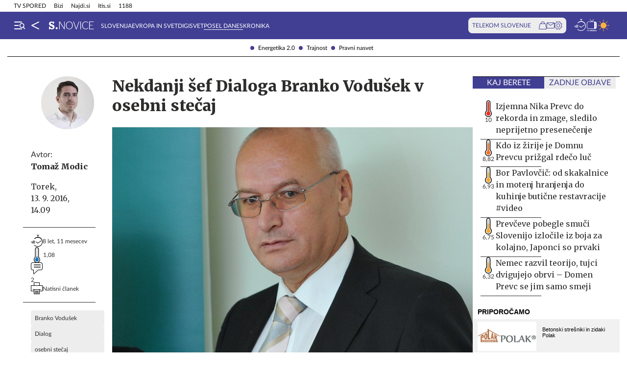

--- FILE ---
content_type: text/html; charset=utf-8
request_url: https://siol.net/novice/posel-danes/nekdanji-sef-dialoga-branko-vodusek-v-osebni-stecaj-425727
body_size: 24692
content:









<!DOCTYPE html>
<html lang="sl" class="no-js">
<head>
    


<!-- IPSOS Dotmetrics -->
<script type="text/javascript">
    (function () {
        var dIds = [
            ["/", "1831"],
            ["/avtomoto", "14206"],
            ["/horoskop", "2223"],
            ["/mnenja", "14208"],
            ["/planet-tv", "3295"],
            ["/siol-plus", "14208"],
            ["/novice", "1832"],
            ["/novice/", "2201"],
            ["/novice/digisvet", "14207"],
            ["/novice/posel-danes", "3178"],
            ["/novice/slovenija", "2196"],
            ["/novice/svet", "2197"],
            ["/novice/crna-kronika", "2198"],
            ["/sportal", "1833"],
            ["/sportal/", "2216"],
            ["/sportal/kolesarstvo", "2207"],
            ["/sportal/kosarka", "2203"],
            ["/sportal/nogomet", "2202"],
            ["/sportal/odbojka", "2206"],
            ["/sportal/zimski-sporti", "2210"],
            ["/trendi", "1834"],
            ["/trendi/", "2232"],
            ["/trendi/dom", "2219"],
            ["/trendi/glasba", "14209"],
            ["/trendi/glasba-in-film", "14209"],
            ["/trendi/film", "14209"],
            ["/trendi/kultura", "2227"],
            ["/trendi/kulinarika", "2218"],
            ["/trendi/slavni", "14210"],
            ["/trendi/svet-znanih", "14210"],
            ["/trendi/moda-in-lepota", "2221"],
            ["/trendi/odkrivaj-slovenijo", "2220"],
            ["/trendi/nepozabna-dozivetja", "2220"],
            ["/trendi/potovanja", "2220"],
            ["/trendi/zdravo-zivljenje", "2217"],
        ];

        var dotmetricsId = "4506";
        var wlp = window.location.pathname;

        if (wlp == dIds[0][0]) {
            dotmetricsId = dIds[0][1];
        } else {
            for (var i = 1; i < dIds.length; i++) {
                if (wlp.lastIndexOf(dIds[i][0]) == 0) {
                    dotmetricsId = dIds[i][1];
                }
            }
        }

        var d = document,
            h = d.getElementsByTagName("head")[0],
            s = d.createElement("script");

        s.type = "text/javascript";
        s.async = true;

        s.src = document.location.protocol + "//script.dotmetrics.net/door.js?id=" + dotmetricsId;

        h.appendChild(s);
    })();
</script>


<meta charset="utf-8">
<meta http-equiv="X-UA-Compatible" content="IE=edge,chrome=1">
<meta content="width=device-width, initial-scale=1.0, maximum-scale=4.0, minimum-scale=1.0, user-scalable=1" name="viewport">
<meta property="fb:pages" content="325510355503">

<link rel="preconnect" href="https://fonts.googleapis.com">
<link rel="preconnect" href="https://fonts.gstatic.com" crossorigin>
<link rel="preconnect" href="https://code.jquery.com">
<link href="https://fonts.googleapis.com/css2?family=Merriweather:ital,wght@0,400;0,900;1,400;1,900&display=swap" rel="stylesheet">



<link rel="apple-touch-icon" sizes="57x57" href="/static/redesign/images/favicons/apple-icon-57x57.png">
<link rel="apple-touch-icon" sizes="60x60" href="/static/redesign/images/favicons/apple-icon-60x60.png">
<link rel="apple-touch-icon" sizes="72x72" href="/static/redesign/images/favicons/apple-icon-72x72.png">
<link rel="apple-touch-icon" sizes="76x76" href="/static/redesign/images/favicons/apple-icon-76x76.png">
<link rel="apple-touch-icon" sizes="114x114" href="/static/redesign/images/favicons/apple-icon-114x114.png">
<link rel="apple-touch-icon" sizes="120x120" href="/static/redesign/images/favicons/apple-icon-120x120.png">
<link rel="apple-touch-icon" sizes="144x144" href="/static/redesign/images/favicons/apple-icon-144x144.png">
<link rel="apple-touch-icon" sizes="152x152" href="/static/redesign/images/favicons/apple-icon-152x152.png">
<link rel="apple-touch-icon" sizes="180x180" href="/static/redesign/images/favicons/apple-icon-180x180.png">
<link rel="icon" type="image/png" sizes="192x192" href="/static/redesign/images/favicons/android-icon-192x192.png">
<link rel="icon" type="image/png" sizes="32x32" href="/static/redesign/images/favicons/favicon-32x32.png">
<link rel="icon" type="image/png" sizes="96x96" href="/static/redesign/images/favicons/favicon-96x96.png">
<link rel="icon" type="image/png" sizes="16x16" href="/static/redesign/images/favicons/favicon-16x16.png">
<link rel="manifest" href="/static/redesign/images/favicons/manifest.json">
<meta name="msapplication-TileColor" content="#ffffff">
<meta name="msapplication-TileImage" content="/static/redesign/images/favicons/ms-icon-144x144.png">
<meta name="theme-color" content="#ffffff">



    
    
        <script>
    (function(u,p,s,c,r){u[r]=u[r]||function(p){(u[r].q=u[r].q||[]).push(p)},u[r].ls=1*new Date();
    var a=p.createElement(s),m=p.getElementsByTagName(s)[0];a.async=1;a.src=c;m.parentNode.insertBefore(a,m)
    })(window,document,'script','//files.upscore.com/async/upScore.js','upScore');

    upScore({config:{ domain: 'siol.net',                    
                      article: 'article__content_wrap',          
                      track_positions: false},                

             data: { section: 'posel-danes,novice,homepage',                  
                     object_id: '425727',               
                     taxonomy: 'posel-danes,novice,homepage',                
                     pubdate: '2016-09-13T14:09:00+02:00',       
                     author: 'Tomaž Modic',                  
                     object_type: 'article',                  
                     custom_sponsored: 0                      
                   }});
    </script>

    


    <title>Nekdanji šef Dialoga Branko Vodušek v osebni stečaj - siol.net</title>

    
    
        <meta name="keywords" content="Branko Vodušek, Dialog, osebni stečaj">
        <meta name="description" content="Branko Vodu&amp;scaron;ek, nekdanji dolgoletni prvi mož piarovske agencije Dialog, je bankrotiral. V začetku leto&amp;scaron;njega leta se je na zahtevo banke K&amp;auml;r…">
        

        <link rel="canonical" href="https://siol.net/novice/posel-danes/nekdanji-sef-dialoga-branko-vodusek-v-osebni-stecaj-425727" />

        
        
            <meta name="robots" content="max-image-preview:large">

        
        
    

    <meta name="twitter:card" content="summary">
    <meta name="twitter:url" content="https://siol.net/novice/posel-danes/nekdanji-sef-dialoga-branko-vodusek-v-osebni-stecaj-425727">
    <meta name="twitter:title" content="Nekdanji šef Dialoga Branko Vodušek v osebni stečaj">
    <meta name="twitter:description" content="Branko Vodušek, nekdanji dolgoletni prvi mož piarovske agencije Dialog, je bankrotiral. V začetku letošnjega leta se je na zahtevo banke Kärntner Sparkasse začel njegov osebni stečaj, saj je osebno jamčil za poplačilo večjega bančnega posojila.">
    <meta name="twitter:image" content="https://siol.net/media/img/20/c4/0de89144e6f6f4b19c10-branko-vodusek.jpeg">

    <meta property="fb:app_id" content="199327623815850">
    <meta property="og:title" content="Nekdanji šef Dialoga Branko Vodušek v osebni stečaj">
    <meta property="og:type" content="article">
    <meta property="og:url" content="https://siol.net/novice/posel-danes/nekdanji-sef-dialoga-branko-vodusek-v-osebni-stecaj-425727">
    <meta property="og:description" content="Branko Vodušek, nekdanji dolgoletni prvi mož piarovske agencije Dialog, je bankrotiral. V začetku letošnjega leta se je na zahtevo banke Kärntner Sparkasse začel njegov osebni stečaj, saj je osebno jamčil za poplačilo večjega bančnega posojila.">
    <meta property="og:image" content="https://siol.net/media/img/96/95/1c1bfdb128a30e60b9e4-branko-vodusek.jpeg" />

    <meta itemprop="name" content="Nekdanji šef Dialoga Branko Vodušek v osebni stečaj">
    <meta itemprop="description" content="Branko Vodušek, nekdanji dolgoletni prvi mož piarovske agencije Dialog, je bankrotiral. V začetku letošnjega leta se je na zahtevo banke Kärntner Sparkasse začel njegov osebni stečaj, saj je osebno jamčil za poplačilo večjega bančnega posojila.">
    
    <meta itemprop="datePublished" content="2016-09-13">
    <meta itemprop="image" content="https://siol.net/media/img/9e/67/0639bc34b240935698e8-branko-vodusek.jpeg">


    

    
<!-- Facebook Pixel Code -->
<script type="didomi/javascript" data-vendor="didomi:facebook">
    !function(f,b,e,v,n,t,s)
    {if(f.fbq)return;n=f.fbq=function()
    {n.callMethod? n.callMethod.apply(n,arguments):n.queue.push(arguments)};
    if(!f._fbq)f._fbq=n;n.push=n;n.loaded=!0;n.version='2.0';
    n.queue=[];t=b.createElement(e);t.async=!0;
    t.src=v;s=b.getElementsByTagName(e)[0];
    s.parentNode.insertBefore(t,s)}(window, document,'script',
    'https://connect.facebook.net/en_US/fbevents.js');
    fbq('init', '101984190133976');
    fbq('track', 'PageView');
</script>
<!-- End Facebook Pixel Code -->



    <script type="didomi/javascript" id="smarttag_script" src="//tag.aticdn.net/569027/smarttag.js" data-vendor="c:at-internet"></script>
    
    
    
        <script type="didomi/javascript" data-vendor="c:at-internet">
try {
    document.querySelector('#smarttag_script').onload = () => {
        var tag = new ATInternet.Tracker.Tag();
        var ref = encodeURIComponent(document.referrer);

        var utmc = '', utms = '', utmm = '', appparam = 'web', dls = document.location.search.substring(1).split("&");
        for(i=0;i<dls.length;i++) {
            var dls_arg = dls[i].split("=");
            switch(dls_arg[0].toLowerCase()) {
                case "utm_campaign":
                    utmc = encodeURIComponent(dls_arg[1]);
                    break;
                case "utm_source":
                    utms = encodeURIComponent(dls_arg[1]);
                    break;
                case "utm_medium":
                    utmm = encodeURIComponent(dls_arg[1]);
                    break;
                case "app":
                    appparam = encodeURIComponent(dls_arg[1]);
                    break;
            }
        }

        tag.page.set({
            name: encodeURIComponent('Article\u002DNekdanji_šef_Dialoga_Branko_Vodušek_v_osebni_stečaj\u002D425727'),
            level2: encodeURIComponent('2')
        });

        tag.dynamicLabel.set({
            pageId: '425727',
            chapter1: encodeURIComponent('posel\u002Ddanes'),
            chapter2: encodeURIComponent('novice'),
            chapter3: encodeURIComponent(''),
            update: '201702151052'
        });

        tag.customVars.set({
            site: {
            
                
                    1: encodeURIComponent('novice'),
                
            
                
                    5: encodeURIComponent('Article\u002DNekdanji_šef_Dialoga_Branko_Vodušek_v_osebni_stečaj\u002D425727'),
                
            
                
                    6: encodeURIComponent('425727'),
                
            
                
                    7: encodeURIComponent('|19660|'),
                
            
                
                    9: encodeURIComponent('Article'),
                
            
                
                    11: encodeURIComponent('2'),
                
            
                
                    18: encodeURIComponent('0'),
                
            
                
                    17: encodeURIComponent('0'),
                
            
                
                    10: encodeURIComponent('2016\u002D09\u002D13T14:09:00'),
                
            
                
                    12: utmc,
                
            
                
                    13: utms,
                
            
                
                    14: utmm,
                
            
                
                    2: encodeURIComponent('posel\u002Ddanes'),
                
            
                
                    3: encodeURIComponent('novice'),
                
            
                
                    8: encodeURIComponent('https://siol.net/novice/posel\u002Ddanes/nekdanji\u002Dsef\u002Ddialoga\u002Dbranko\u002Dvodusek\u002Dv\u002Dosebni\u002Dstecaj\u002D425727'),
                
            
                
                    15: encodeURIComponent('Branko_Vodušek\u003BDialog\u003Bosebni_stečaj'),
                
            
                19: appparam,
                20: ref
            }
        });

        tag.dispatch();
    }
} catch (e) {
    if (e instanceof ReferenceError) {
        console.warn("'ATInternet' variable is not defined, thus tracking tag for ATinternet is not set!")
    }
}
</script>

    


    
        <script type="text/javascript">window.gdprAppliesGlobally=false;(function(){function n(e){if(!window.frames[e]){if(document.body&&document.body.firstChild){var t=document.body;var r=document.createElement("iframe");r.style.display="none";r.name=e;r.title=e;t.insertBefore(r,t.firstChild)}else{setTimeout(function(){n(e)},5)}}}function e(r,a,o,c,s){function e(e,t,r,n){if(typeof r!=="function"){return}if(!window[a]){window[a]=[]}var i=false;if(s){i=s(e,n,r)}if(!i){window[a].push({command:e,version:t,callback:r,parameter:n})}}e.stub=true;e.stubVersion=2;function t(n){if(!window[r]||window[r].stub!==true){return}if(!n.data){return}var i=typeof n.data==="string";var e;try{e=i?JSON.parse(n.data):n.data}catch(t){return}if(e[o]){var a=e[o];window[r](a.command,a.version,function(e,t){var r={};r[c]={returnValue:e,success:t,callId:a.callId};n.source.postMessage(i?JSON.stringify(r):r,"*")},a.parameter)}}if(typeof window[r]!=="function"){window[r]=e;if(window.addEventListener){window.addEventListener("message",t,false)}else{window.attachEvent("onmessage",t)}}}e("__tcfapi","__tcfapiBuffer","__tcfapiCall","__tcfapiReturn");n("__tcfapiLocator");(function(e,t){var r=document.createElement("link");r.rel="preconnect";r.as="script";var n=document.createElement("link");n.rel="dns-prefetch";n.as="script";var i=document.createElement("link");i.rel="preload";i.as="script";var a=document.createElement("script");a.id="spcloader";a.type="text/javascript";a["async"]=true;a.charset="utf-8";var o="https://sdk.privacy-center.org/"+e+"/loader.js?target_type=notice&target="+t;if(window.didomiConfig&&window.didomiConfig.user){var c=window.didomiConfig.user;var s=c.country;var d=c.region;if(s){o=o+"&country="+s;if(d){o=o+"&region="+d}}}r.href="https://sdk.privacy-center.org/";n.href="https://sdk.privacy-center.org/";i.href=o;a.src=o;var f=document.getElementsByTagName("script")[0];f.parentNode.insertBefore(r,f);f.parentNode.insertBefore(n,f);f.parentNode.insertBefore(i,f);f.parentNode.insertBefore(a,f)})("ec8d3ff2-59ed-427c-b245-d5ba0ea6db1f","9t8XakA6")})();</script>

    

    
        
            




<link rel="stylesheet" href="/static/redesign/build/main.css?bust=20251229">

            
    
    
        




<link rel="stylesheet" href="/static/redesign/build/swiper.css?bust=20251229">

    
        




<link rel="stylesheet" href="/static/redesign/build/article.css?bust=20251229">

    

        
    

    
    

    


    
    

    


    
    
    
        

        
            
        

        



    


<script>
    var pageData = {
        'category': 'Novice, Posel danes',
        'url': document.location.href.replace(window.location.origin + '/', ''),
        'articleId': '425727',
        'keywords': 'Branko Vodušek, Dialog, osebni stečaj',
        'type': 'article',
        'ww': window.innerWidth
    };
    window.dataLayer = window.dataLayer || [];
    window.dataLayer.push(pageData);
</script>

    

    
        
        <script src="/proxy/static/gam-helper.js"></script>
        <script type="didomi/javascript" id="ocm_script" src="//cdn.orangeclickmedia.com/tech/siol.net/ocm.js" async="async" data-vendor="iab:1148"></script>
    

    <!-- Google Tag Manager -->
    <script>(function(w,d,s,l,i){w[l]=w[l]||[];w[l].push(
        {'gtm.start': new Date().getTime(),event:'gtm.js'}
        );var f=d.getElementsByTagName(s)[0],
        j=d.createElement(s),dl=l!='dataLayer'?'&l='+l:'';j.async=true;j.src=
        '//www.googletagmanager.com/gtm.js?id='+i+dl;f.parentNode.insertBefore(j,f);
    })(window,document,'script','dataLayer','GTM-WPS3GS');</script>
    <!-- End Google Tag Manager -->

    
        
        
    

    
    
    

    
<!-- Schema.org - Organization -->
<script type="application/ld+json">
    {
        "@context": "https://schema.org",
        "@type": "NewsMediaOrganization",
        "name": "Siol.net",
        "url": "https://siol.net/",
        "logo": {
            "@type": "ImageObject",
            "url": "/static/redesign/images/logo/siol-logo-whitebg-300x94.png",
            "width": 300,
            "height": 94
        },
        "contactPoint": {
            "@type": "ContactPoint",
            "contactType": "Uredništvo Siol.net",
            "telephone": "[+386 1 473 00 10]",
            "email": "novice.siol@tsmedia.si"
        },
        "sameAs": [
            "https://www.facebook.com/SiOL.net.Novice",
            "https://x.com/siolnews",
            "https://www.instagram.com/siol.net_novice/",
            "https://sl.wikipedia.org/wiki/Siol.net"
        ]
    }
</script>

     <!-- Schema.org - WebPage -->
    <script type="application/ld+json">
        {
            "@context": "https://schema.org/",
            "@type": "WebPage",
            "name": "Nekdanji šef Dialoga Branko Vodušek v osebni stečaj",
            "description": "Branko Vodu&amp;scaron;ek, nekdanji dolgoletni prvi mož piarovske agencije Dialog, je bankrotiral. V začetku leto&amp;scaron;njega leta se je na zahtevo banke K&amp;auml;rntner Sparkasse začel njegov osebni stečaj, saj je osebno jamčil za poplačilo večjega bančnega posojila.",
            "url": "https://siol.net/novice/posel-danes/nekdanji-sef-dialoga-branko-vodusek-v-osebni-stecaj-425727",
            "isPartOf": {
                "@context": "http://schema.org",
                "@type": "WebSite",
                "name": "Siol.net",
                "url" : "https://siol.net/"
            }
        }
    </script>

    <!-- Schema.org - BreadcrumbList -->
<script type="application/ld+json">
    {
        "@context": "https://schema.org",
        "@type": "BreadcrumbList",
        "name": "Nekdanji šef Dialoga Branko Vodušek v osebni stečaj",
        "description": "Branko Vodu&amp;scaron;ek, nekdanji dolgoletni prvi mož piarovske agencije Dialog, je bankrotiral. V začetku leto&amp;scaron;njega leta se je na zahtevo banke K&amp;auml;rntner Sparkasse začel njegov osebni stečaj, saj je osebno jamčil za poplačilo večjega bančnega posojila.",
        "url": "https://siol.net/novice/posel-danes/nekdanji-sef-dialoga-branko-vodusek-v-osebni-stecaj-425727",
        "itemListElement": [
            {
                "@type": "ListItem",
                "position": 1,
                "item": {
                    "@id": "https://siol.net/",
                    "name": "Siol.net"
                }
            }
        
            
                ,{
                    "@type": "ListItem",
                    "position": 2,
                    "item": {
                        "@id": "https://siol.net/novice",
                        "name": "Novice"
                    }
                }
            
            ,{
                "@type": "ListItem",
                "position": 3,
                "item": {
                    "@id": "https://siol.net/novice/posel-danes",
                    "name": "Posel danes"
                }
            }
        
        
            ,{
                "@type": "ListItem",
                "position": 4,
                "item": {
                    "@id": "https://siol.net/novice/posel-danes/nekdanji-sef-dialoga-branko-vodusek-v-osebni-stecaj-425727",
                    "name": "Nekdanji šef Dialoga Branko Vodušek v osebni stečaj"
                }
            }
        
        ]
    }
</script>


    
    <!-- Schema.org - NewsArticle -->
    <script type="application/ld+json">
    {
        "@context": "https://schema.org",
        "@type": "NewsArticle",
        "headline": "Nekdanji šef Dialoga Branko Vodušek v osebni stečaj",
        "datePublished": "2016-09-13T14:09:00+02:00",
        "dateModified": "2017-02-15T10:52:44.502835+01:00",
        "description": "Branko Vodu&amp;scaron;ek, nekdanji dolgoletni prvi mož piarovske agencije Dialog, je bankrotiral. V začetku leto&amp;scaron;njega leta se je na zahtevo banke K&amp;auml;rntner Sparkasse začel njegov osebni stečaj, saj je osebno jamčil za poplačilo večjega bančnega posojila.",
        "url": "https://siol.net/novice/posel-danes/nekdanji-sef-dialoga-branko-vodusek-v-osebni-stecaj-425727",
        "keywords": ["Branko Vodu\u0161ek", "Dialog", "osebni ste\u010daj"],
        "articleSection": "Posel danes",
        "inLanguage": "sl",
        "image": [
            {
                "@type": "ImageObject",
                "url": "https://siol.net/media/img/01/7f/42f1d6887c0267532b6f-branko-vodusek.jpeg",
                "width": 1280,
                "height": 720
            },
            {
                "@type": "ImageObject",
                "url": "https://siol.net/media/img/05/27/eec6754dff7667eac13d-branko-vodusek.jpeg",
                "width": 1024,
                "height": 768
            },
            {
                "@type": "ImageObject",
                "url": "https://siol.net/media/img/bf/13/bca9bafd61fc2d37952c-branko-vodusek.jpeg",
                "width": 600,
                "height": 600
            }
        ],
        "author": [
            {
                "@type": "Person",
                "name": "Tomaž Modic",
                "url": "/avtorji/tomaz-modic-19660/"
            }
        ]
        
    }
</script>



</head>
<body class="transitions-disabled article novice novice  " data-article-short-url="nekdanji-sef-dialoga-branko-vodusek-v-osebni-stecaj-425727">

    <input type="hidden" name="csrfmiddlewaretoken" value="1nUJ7TJNSOU3EdOwssimt02STbxK7kZPxf18tfmMN4lQwDDbILpfzTW2Eq0tJUti">

    
    
        


    <div class="subnav js_subnav">
        <div class="subnav__content_wrap">
            <ul class="subnav__list">
                
                    <li class="subnav__list_item">
                        <a href="https://siol.net/kljucne-besede/energetika-2-0-103743/articles" class="subnav__item_link">Energetika 2.0</a>
                    </li>
                
                    <li class="subnav__list_item">
                        <a href="https://siol.net/kljucne-besede/trajnost-19357/articles" class="subnav__item_link">Trajnost</a>
                    </li>
                
                    <li class="subnav__list_item">
                        <a href="https://siol.net/kljucne-besede/pravni-nasvet-60118/articles" class="subnav__item_link">Pravni nasvet</a>
                    </li>
                
            </ul>
        </div>
        <button class="subnav__toc_toggle_button is-hidden js_articleTocToggleButton">
            <div></div>
            <span>Pregled vsebine</span>
        </button>
    </div>



    


    
    






    


<div class="top_bar js_topBar">

  <div class="top_bar__content_wrap">

    <button class="top_bar__telekom_toggle_button js_telekomSlovenijeToggleButton">
      Telekom Slovenije
    </button>

    
    <ul class="top_bar__list">
      
      <li class="top_bar__list_item">
        <a href="https://tv-spored.siol.net" class="top_bar__item_link ">
            TV SPORED
        </a>
      </li>
      
      <li class="top_bar__list_item">
        <a href="https://www.bizi.si/?utm_campaign=internal&amp;utm_source=siol&amp;utm_medium=nav-header" class="top_bar__item_link ">
            Bizi
        </a>
      </li>
      
      <li class="top_bar__list_item">
        <a href="https://www.najdi.si/?utm_campaign=internal&amp;utm_source=siol&amp;utm_medium=nav-header" class="top_bar__item_link ">
            Najdi.si
        </a>
      </li>
      
      <li class="top_bar__list_item">
        <a href="https://www.itis.si/?utm_campaign=internal&amp;utm_source=siol&amp;utm_medium=nav-header" class="top_bar__item_link ">
            Itis.si
        </a>
      </li>
      
      <li class="top_bar__list_item">
        <a href="https://www.1188.si/?utm_campaign=internal&amp;utm_source=siol&amp;utm_medium=nav-header" class="top_bar__item_link ">
            1188
        </a>
      </li>
      
    </ul>
    

  </div>

  <div class="top_bar__telekom_menu_wrap js_telekomMenuWrap">
    




    <div class="telekom_menu_mobile">

        <div class="telekom_menu_mobile__links_wrap">

            
            <a class="telekom_menu_mobile__link" href="https://neo.io/?utm_source=siolnet&amp;utm_medium=text&amp;utm_campaign=neo&amp;utm_id=29112023_internal&amp;utm_term=ekskluziva&amp;utm_content=zgoraj" target="_blank">
                Spletna TV neo.io
            </a>
            
            <a class="telekom_menu_mobile__link" href="https://www.telekom.si/neo?utm_source=siolnet&amp;utm_medium=text&amp;utm_campaign=neo&amp;utm_id=29112023_internal&amp;utm_term=ekskluziva&amp;utm_content=zgoraj" target="_blank">
                NEO
            </a>
            
            <a class="telekom_menu_mobile__link" href="https://www.telekom.si/mobilno?utm_source=siolnet&amp;utm_medium=text&amp;utm_campaign=mobilni_paketi&amp;utm_id=29112023_internal&amp;utm_term=ekskluziva&amp;utm_content=zgoraj" target="_blank">
                Mobilni paketi
            </a>
            
            <a class="telekom_menu_mobile__link" href="https://www.telekom.si/internet?utm_source=siolnet&amp;utm_medium=text&amp;utm_campaign=internet&amp;utm_id=29112023_internal&amp;utm_term=ekskluziva&amp;utm_content=zgoraj" target="_blank">
                Internet
            </a>
            
            <a class="telekom_menu_mobile__link" href="https://www.telekom.si/program-zvestobe?utm_source=siolnet&amp;utm_medium=text&amp;utm_campaign=program_zvestobe&amp;utm_id=29112023_internal&amp;utm_term=ekskluziva&amp;utm_content=zgoraj" target="_blank">
                Program zvestobe
            </a>
            
            <a class="telekom_menu_mobile__link" href="https://www.telekom.si/e-trgovina?utm_source=siolnet&amp;utm_medium=text&amp;utm_campaign=etrgovina&amp;utm_id=29112023_internal&amp;utm_term=ekskluziva&amp;utm_content=zgoraj" target="_blank">
                E-trgovina
            </a>
            
            <a class="telekom_menu_mobile__link" href="https://moj.telekom.si/?utm_source=siolnet&amp;utm_medium=text&amp;utm_campaign=moj_telekom&amp;utm_id=29112023_internal&amp;utm_term=ekskluziva&amp;utm_content=zgoraj" target="_blank">
                Moj Telekom
            </a>
            
            <a class="telekom_menu_mobile__link" href="https://www.telekom.si/mala-podjetja?utm_source=siolnet&amp;utm_medium=text&amp;utm_campaign=poslovni_mala_podjetja&amp;utm_id=29112023_internal&amp;utm_term=ekskluziva&amp;utm_content=zgoraj" target="_blank">
                Mala podjetja
            </a>
            
            <a class="telekom_menu_mobile__link" href="https://www.telekom.si/velika-podjetja?utm_source=siolnet&amp;utm_medium=text&amp;utm_campaign=poslovni_velika_podjetja&amp;utm_id=29112023_internal&amp;utm_term=ekskluziva&amp;utm_content=zgoraj" target="_blank">
                Velika podjetja
            </a>
            
            <a class="telekom_menu_mobile__link" href="https://www.telekom.si/e-oskrba?utm_source=siolnet&amp;utm_medium=text&amp;utm_campaign=e_oskrba&amp;utm_id=29112023_internal&amp;utm_term=ekskluziva&amp;utm_content=zgoraj" target="_blank">
                E-oskrba
            </a>
            
            <a class="telekom_menu_mobile__link" href="https://prijava.siol.net/posta?utm_source=siolnet&amp;utm_medium=text&amp;utm_campaign=spletna_posta&amp;utm_id=29112023_internal&amp;utm_term=ekskluziva&amp;utm_content=zgoraj" target="_blank">
                Spletna pošta
            </a>
            
            <a class="telekom_menu_mobile__link" href="https://www.telekom.si/pomoc?utm_source=siolnet&amp;utm_medium=text&amp;utm_campaign=pomoc&amp;utm_id=29112023_internal&amp;utm_term=ekskluziva&amp;utm_content=zgoraj" target="_blank">
                Pomoč
            </a>
            
            <a class="telekom_menu_mobile__link" href="https://www.telekom.si/info-in-obvestila?utm_source=siolnet&amp;utm_medium=text&amp;utm_campaign=info_in_obvestila&amp;utm_id=29112023_internal&amp;utm_term=ekskluziva&amp;utm_content=zgoraj" target="_blank">
                Info in obvestila
            </a>
            
            <a class="telekom_menu_mobile__link" href="https://www.telekom.si/tehnik?utm_source=siolnet&amp;utm_medium=text&amp;utm_campaign=tehnik&amp;utm_id=29112023_internal&amp;utm_term=ekskluziva&amp;utm_content=zgoraj" target="_blank">
                Tehnik
            </a>
            
            <a class="telekom_menu_mobile__link" href="https://www.telekom.si/e-novice?utm_source=siolnet&amp;utm_medium=text&amp;utm_campaign=enovice&amp;utm_id=29112023_internal&amp;utm_term=ekskluziva&amp;utm_content=zgoraj" target="_blank">
                Želite prejemati e-novice?
            </a>
            

        </div>

        <div class="telekom_menu_mobile__card_wrap">
            

    

<article class="card card--telekom cf">
    <a href="https://www.telekom.si/uzivajmo-pametno?utm_source=siolnet&amp;utm_medium=banner&amp;utm_campaign=uzivajmo_pametno_podkast_25&amp;utm_id=07102025_internal&amp;utm_content=380x247#podkasti" class="card__link" target="_blank">
        

        <figure class="card__figure">
            <img alt="Uživajmo pametno" src="/media/img/10/37/b36b1c551a9dfc78d0ab.jpeg" class="card__img">
        </figure>

        <p class="card__title">
            Uživajmo pametno
        </p>
    </a>
</article>

        </div>

        <a href="https://www.telekom.si/zasebni-uporabniki/?utm_source=siolnet&utm_medium=logo&utm_campaign=telekom&utm_term=ekskluziva&utm_content=zavihek" target="_blank" class="telekom_menu_mobile__logo_link">
            <img src="/static/redesign/images/logo/telekom_slovenije.svg" alt="Telekom Slovenije" class="telekom_menu_mobile__logo">
        </a>

    </div>


  </div>

</div>






<header class="header header--novice js_header">
    <div class="header__content_wrap">
        <a role="button" class="header__menu_toggle js_sideNavToggleBtn">
            <i class="icon icon-burger-search-white"></i>
        </a>
        
    
        <a href="/" class="header__icon header__icon--back_to_home">
    <div class="header__icon_tooltip">
        <p>Nazaj na Siol.net</p>
    </div>
    <i class="icon icon-home"></i>
</a>

        <a href="/novice" class="header__logo">
            <img src="/static/redesign/images/logo/novice.svg" alt="Siol.net Novice logo">
        </a>
    


        
    
        
            
                


    <ul class="header__desktop_nav">
        
        <li class="header__nav_item novice">
            <a href="/novice/slovenija" class="header__item_link">
                Slovenija
            </a>
        </li>
        
        <li class="header__nav_item novice">
            <a href="/novice/svet" class="header__item_link">
                Evropa in svet
            </a>
        </li>
        
        <li class="header__nav_item ">
            <a href="/novice/digisvet" class="header__item_link">
                Digisvet
            </a>
        </li>
        
        <li class="header__nav_item novice">
            <a href="/novice/posel-danes" class="header__item_link is-active">
                Posel danes
            </a>
        </li>
        
        <li class="header__nav_item novice">
            <a href="/novice/crna-kronika" class="header__item_link">
                Kronika
            </a>
        </li>
        
    </ul>


            
        
    


        
            

<div class="telekom_bar js_telekomBar">
  <p class="telekom_bar__label">TELEKOM SLOVENIJE</p>

  <div class="telekom_bar__links_wrap">
    
    <a href="https://www.telekom.si/etrgovina?utm_source=siolnet-eksnet&amp;utm_medium=zav-nav-ikona-etrgovina&amp;utm_term=naslovnica&amp;utm_campaign=zav-nav-ikona-etrgovina" class="telekom_bar__link">
      <i class="icon icon-basket"></i>
    </a>
  
    <a href="https://prijava.siol.net/posta/?utm_source=siolnet-eksnet&amp;utm_medium=zav-nav-ikona-posta&amp;utm_term=naslovnica&amp;utm_campaign=zav-nav-ikona-posta" class="telekom_bar__link">
      <i class="icon icon-email-outline"></i>
    </a>
  
    <a href="https://moj.telekom.si/sl/Profile/Login?utm_source=siolnet-eksnet&amp;utm_medium=zav-nav-ikona-mt&amp;utm_term=naslovnica&amp;utm_campaign=zav-nav-ikona-mt" class="telekom_bar__link">
      <i class="icon icon-cog"></i>
    </a>
  
  </div>
</div>

        

        <div class="header__icons_wrap">
            <a href="/pregled-dneva" class="header__icon">
                <div class="header__icon_tooltip">
                    <p>Pregled dneva</p>
                </div>
                <i class="icon icon-timeline"></i>
            </a>
            <a href="https://tv-spored.siol.net/" class="header__icon" target="_blank">
                <div class="header__icon_tooltip">
                    <p>TV spored</p>
                </div>
                <i class="icon icon-tv-listing"></i>
            </a>
            <a href="https://vreme.siol.net/" class="header__weather_image" target="_blank">
                <div class="header__icon_tooltip">
                    <p>Vreme</p>
                </div>
                <img src="/static/redesign/images/weather.svg" alt="Vreme">
            </a>
        </div>
    </div>
</header>



    
        <!-- /75351959,316183515/siol.net/outofpage -->
<div class="banner banner--outofpage">
    <div id="outofpage" data-ocm-ad></div>
    
        <div id="wallpaper_skin" data-ocm-ad></div>
    
</div>

    

    
        
            




    <div class="telekom_menu_desktop js_telekomDesktopMenu">

        <div class="telekom_menu_desktop__content_wrap">

            <div class="telekom_menu_desktop__links_wrap">

                
                <a class="telekom_menu_desktop__link" href="https://neo.io/?utm_source=siolnet&amp;utm_medium=text&amp;utm_campaign=neo&amp;utm_id=29112023_internal&amp;utm_term=ekskluziva&amp;utm_content=zgoraj" target="_blank">
                    Spletna TV neo.io
                </a>
                
                <a class="telekom_menu_desktop__link" href="https://www.telekom.si/neo?utm_source=siolnet&amp;utm_medium=text&amp;utm_campaign=neo&amp;utm_id=29112023_internal&amp;utm_term=ekskluziva&amp;utm_content=zgoraj" target="_blank">
                    NEO
                </a>
                
                <a class="telekom_menu_desktop__link" href="https://www.telekom.si/mobilno?utm_source=siolnet&amp;utm_medium=text&amp;utm_campaign=mobilni_paketi&amp;utm_id=29112023_internal&amp;utm_term=ekskluziva&amp;utm_content=zgoraj" target="_blank">
                    Mobilni paketi
                </a>
                
                <a class="telekom_menu_desktop__link" href="https://www.telekom.si/internet?utm_source=siolnet&amp;utm_medium=text&amp;utm_campaign=internet&amp;utm_id=29112023_internal&amp;utm_term=ekskluziva&amp;utm_content=zgoraj" target="_blank">
                    Internet
                </a>
                
                <a class="telekom_menu_desktop__link" href="https://www.telekom.si/program-zvestobe?utm_source=siolnet&amp;utm_medium=text&amp;utm_campaign=program_zvestobe&amp;utm_id=29112023_internal&amp;utm_term=ekskluziva&amp;utm_content=zgoraj" target="_blank">
                    Program zvestobe
                </a>
                
                <a class="telekom_menu_desktop__link" href="https://www.telekom.si/e-trgovina?utm_source=siolnet&amp;utm_medium=text&amp;utm_campaign=etrgovina&amp;utm_id=29112023_internal&amp;utm_term=ekskluziva&amp;utm_content=zgoraj" target="_blank">
                    E-trgovina
                </a>
                
                <a class="telekom_menu_desktop__link" href="https://moj.telekom.si/?utm_source=siolnet&amp;utm_medium=text&amp;utm_campaign=moj_telekom&amp;utm_id=29112023_internal&amp;utm_term=ekskluziva&amp;utm_content=zgoraj" target="_blank">
                    Moj Telekom
                </a>
                
                <a class="telekom_menu_desktop__link" href="https://www.telekom.si/mala-podjetja?utm_source=siolnet&amp;utm_medium=text&amp;utm_campaign=poslovni_mala_podjetja&amp;utm_id=29112023_internal&amp;utm_term=ekskluziva&amp;utm_content=zgoraj" target="_blank">
                    Mala podjetja
                </a>
                
                <a class="telekom_menu_desktop__link" href="https://www.telekom.si/velika-podjetja?utm_source=siolnet&amp;utm_medium=text&amp;utm_campaign=poslovni_velika_podjetja&amp;utm_id=29112023_internal&amp;utm_term=ekskluziva&amp;utm_content=zgoraj" target="_blank">
                    Velika podjetja
                </a>
                
                <a class="telekom_menu_desktop__link" href="https://www.telekom.si/e-oskrba?utm_source=siolnet&amp;utm_medium=text&amp;utm_campaign=e_oskrba&amp;utm_id=29112023_internal&amp;utm_term=ekskluziva&amp;utm_content=zgoraj" target="_blank">
                    E-oskrba
                </a>
                
                <a class="telekom_menu_desktop__link" href="https://prijava.siol.net/posta?utm_source=siolnet&amp;utm_medium=text&amp;utm_campaign=spletna_posta&amp;utm_id=29112023_internal&amp;utm_term=ekskluziva&amp;utm_content=zgoraj" target="_blank">
                    Spletna pošta
                </a>
                
                <a class="telekom_menu_desktop__link" href="https://www.telekom.si/pomoc?utm_source=siolnet&amp;utm_medium=text&amp;utm_campaign=pomoc&amp;utm_id=29112023_internal&amp;utm_term=ekskluziva&amp;utm_content=zgoraj" target="_blank">
                    Pomoč
                </a>
                
                <a class="telekom_menu_desktop__link" href="https://www.telekom.si/info-in-obvestila?utm_source=siolnet&amp;utm_medium=text&amp;utm_campaign=info_in_obvestila&amp;utm_id=29112023_internal&amp;utm_term=ekskluziva&amp;utm_content=zgoraj" target="_blank">
                    Info in obvestila
                </a>
                
                <a class="telekom_menu_desktop__link" href="https://www.telekom.si/tehnik?utm_source=siolnet&amp;utm_medium=text&amp;utm_campaign=tehnik&amp;utm_id=29112023_internal&amp;utm_term=ekskluziva&amp;utm_content=zgoraj" target="_blank">
                    Tehnik
                </a>
                
                <a class="telekom_menu_desktop__link" href="https://www.telekom.si/e-novice?utm_source=siolnet&amp;utm_medium=text&amp;utm_campaign=enovice&amp;utm_id=29112023_internal&amp;utm_term=ekskluziva&amp;utm_content=zgoraj" target="_blank">
                    Želite prejemati e-novice?
                </a>
                

            </div>

            <div class="telekom_menu_desktop__card_wrap">
                

    

<article class="card card--telekom cf">
    <a href="https://www.telekom.si/uzivajmo-pametno?utm_source=siolnet&amp;utm_medium=banner&amp;utm_campaign=uzivajmo_pametno_podkast_25&amp;utm_id=07102025_internal&amp;utm_content=380x247#podkasti" class="card__link" target="_blank">
        

        <figure class="card__figure">
            <img alt="Uživajmo pametno" src="/media/img/10/37/b36b1c551a9dfc78d0ab.jpeg" class="card__img">
        </figure>

        <p class="card__title">
            Uživajmo pametno
        </p>
    </a>
</article>

            </div>

            <a href="https://www.telekom.si/zasebni-uporabniki/?utm_source=siolnet&utm_medium=logo&utm_campaign=telekom&utm_term=ekskluziva&utm_content=zavihek" target="_blank" class="telekom_menu_desktop__logo_link">
                <img src="/static/redesign/images/logo/telekom_slovenije.svg" alt="Telekom Slovenije" class="telekom_menu_desktop__logo">
            </a>

        </div>

    </div>


        
    

    
        <div class="side_nav js_sideNav">
            <div class="side_nav__content_wrap">
                <div class="side_nav__top_wrap">
                    <div class="side_nav__top_inner_wrap">
                        <button class="side_nav__close_button js_sideNavToggleBtn">
                            <i class="icon icon-turn-off"></i>
                        </button>
                        <a href="/">
                            <img src="/static/redesign/images/logo/siol_net_blue.svg" alt="Siol.net" class="side_nav__logo">
                        </a>
                    </div>
                    
                </div>
                <form class="side_nav__search_wrap" action="/isci/" method="get">
                    <input type="text" name="query" class="side_nav__search_field" placeholder="Iskanje">
                    <button class="side_nav__search_button">
                        <i class="icon icon-search"></i>
                    </button>
                </form>

                
    
    
        


  
    <ul class="side_nav__specials_list  js_sideNavList">
        
            <li class="side_nav__special_list_item">
                <a href="/kljucne-besede/luka-doncic-12996/articles" class="side_nav__special_item_link  ">
                    Luka Dončić
                </a>
            </li>
        
            <li class="side_nav__special_list_item">
                <a href="/kljucne-besede/energetika-2-0-103743/articles" class="side_nav__special_item_link  ">
                    Energetika 2.0
                </a>
            </li>
        
            <li class="side_nav__special_list_item">
                <a href="/trendi/ona-on" class="side_nav__special_item_link  ">
                    Ona-On.com
                </a>
            </li>
        
            <li class="side_nav__special_list_item">
                <a href="https://dogodki.siol.net/" class="side_nav__special_item_link  ">
                    Dogodki
                </a>
            </li>
        
            <li class="side_nav__special_list_item">
                <a href="/kljucne-besede/nakup-avtomobila-20084/articles" class="side_nav__special_item_link  ">
                    Nakup avtomobila
                </a>
            </li>
        
            <li class="side_nav__special_list_item">
                <a href="/kljucne-besede/pravni-nasvet-60118/articles" class="side_nav__special_item_link  ">
                    Pravni nasvet
                </a>
            </li>
        
    </ul>

    
        <button class="side_nav__specials_toggle_btn show-on-desktop show-on-mobile js_sideNavListToggleBtn">
            <i class="icon icon-plus"></i>
            <i class="icon icon-minus"></i>
        </button>
    


  <div class="side_nav__section_blocks_wrap">
    
    <div class="side_nav__section_block js_sideNavSectionBlock" data-url="novice">
      <div class="side_nav__section_heading_wrap">
        <a href="/novice" class="side_nav__section_link novice">Novice</a>

        
        <button class="side_nav__section_toggle js_sideNavSectionToggle">
          <i class="icon icon-chevron-down"></i>
          <i class="icon icon-chevron-up"></i>
        </button>
        
      </div>
      
      <div class="side_nav__section_list_wrap">
        <ul class="side_nav__subsection_list">

          
          <li class="side_nav__subsection_list_item">
            <a href="/novice/slovenija" class="side_nav__subsection_item_link  ">Slovenija</a>
          </li>
          
          <li class="side_nav__subsection_list_item">
            <a href="/novice/svet" class="side_nav__subsection_item_link  ">Evropa in svet</a>
          </li>
          
          <li class="side_nav__subsection_list_item">
            <a href="/novice/digisvet" class="side_nav__subsection_item_link  ">Digisvet</a>
          </li>
          
          <li class="side_nav__subsection_list_item">
            <a href="/novice/posel-danes" class="side_nav__subsection_item_link  is-active">Posel danes</a>
          </li>
          
          <li class="side_nav__subsection_list_item">
            <a href="/novice/crna-kronika" class="side_nav__subsection_item_link  ">Kronika</a>
          </li>
          
        </ul>
        
          <ul class="side_nav__section_specials_list  js_sideNavList">
            
            <li class="side_nav__section_specials_item">
              <a href="/kljucne-besede/aktivno-drzavljanstvo-102165/articles" class="side_nav__section_specials_link side_nav__section_specials_link--novice ">
                  Aktivno državljanstvo
              </a>
            </li>
            
            <li class="side_nav__section_specials_item">
              <a href="https://siol.net/novice/zdravje-za-jutri" class="side_nav__section_specials_link side_nav__section_specials_link--novice ">
                  Zdravje za jutri
              </a>
            </li>
            
            <li class="side_nav__section_specials_item">
              <a href="/novice/financni-nasveti" class="side_nav__section_specials_link side_nav__section_specials_link--novice ">
                  Finančni nasveti
              </a>
            </li>
            
          </ul>
          
        
      </div>
      
    </div>
    
    <div class="side_nav__section_block js_sideNavSectionBlock" data-url="sportal">
      <div class="side_nav__section_heading_wrap">
        <a href="/sportal" class="side_nav__section_link sportal">Sportal</a>

        
        <button class="side_nav__section_toggle js_sideNavSectionToggle">
          <i class="icon icon-chevron-down"></i>
          <i class="icon icon-chevron-up"></i>
        </button>
        
      </div>
      
      <div class="side_nav__section_list_wrap">
        <ul class="side_nav__subsection_list">

          
          <li class="side_nav__subsection_list_item">
            <a href="/sportal/nogomet" class="side_nav__subsection_item_link sportal ">Nogomet</a>
          </li>
          
          <li class="side_nav__subsection_list_item">
            <a href="/sportal/kosarka" class="side_nav__subsection_item_link sportal ">Košarka</a>
          </li>
          
          <li class="side_nav__subsection_list_item">
            <a href="/sportal/kolesarstvo" class="side_nav__subsection_item_link sportal ">Kolesarstvo</a>
          </li>
          
          <li class="side_nav__subsection_list_item">
            <a href="/sportal/rokomet" class="side_nav__subsection_item_link sportal ">Rokomet</a>
          </li>
          
          <li class="side_nav__subsection_list_item">
            <a href="/sportal/zimski-sporti" class="side_nav__subsection_item_link sportal ">Zima</a>
          </li>
          
          <li class="side_nav__subsection_list_item">
            <a href="/sportal/hokej" class="side_nav__subsection_item_link sportal ">Hokej</a>
          </li>
          
          <li class="side_nav__subsection_list_item">
            <a href="/sportal/tenis" class="side_nav__subsection_item_link sportal ">Tenis</a>
          </li>
          
          <li class="side_nav__subsection_list_item">
            <a href="/sportal/odbojka" class="side_nav__subsection_item_link sportal ">Odbojka</a>
          </li>
          
          <li class="side_nav__subsection_list_item">
            <a href="/sportal/atletika" class="side_nav__subsection_item_link sportal ">Atletika</a>
          </li>
          
          <li class="side_nav__subsection_list_item">
            <a href="/sportal/avtomotosport" class="side_nav__subsection_item_link sportal ">Moto</a>
          </li>
          
          <li class="side_nav__subsection_list_item">
            <a href="/sportal/drugi-sporti" class="side_nav__subsection_item_link sportal ">Drugo</a>
          </li>
          
        </ul>
        
          <ul class="side_nav__section_specials_list  js_sideNavList">
            
            <li class="side_nav__section_specials_item">
              <a href="/kljucne-besede/luka-doncic-12996/articles" class="side_nav__section_specials_link side_nav__section_specials_link--sportal ">
                  Luka Dončić
              </a>
            </li>
            
            <li class="side_nav__section_specials_item">
              <a href="/sportal/nogomet/prva-liga" class="side_nav__section_specials_link side_nav__section_specials_link--sportal ">
                  Prva liga
              </a>
            </li>
            
            <li class="side_nav__section_specials_item">
              <a href="/kljucne-besede/uefa-liga-prvakov-74204/articles" class="side_nav__section_specials_link side_nav__section_specials_link--sportal ">
                  Liga prvakov
              </a>
            </li>
            
            <li class="side_nav__section_specials_item">
              <a href="/kljucne-besede/konferencna-liga-87031/articles" class="side_nav__section_specials_link side_nav__section_specials_link--sportal ">
                  Konferenčna liga
              </a>
            </li>
            
            <li class="side_nav__section_specials_item">
              <a href="/kljucne-besede/sobotni-intervju-11361/articles" class="side_nav__section_specials_link side_nav__section_specials_link--sportal ">
                  Sobotni intervju
              </a>
            </li>
            
            <li class="side_nav__section_specials_item">
              <a href="/kljucne-besede/druga-kariera-75383/articles" class="side_nav__section_specials_link side_nav__section_specials_link--sportal ">
                  Druga kariera
              </a>
            </li>
            
            <li class="side_nav__section_specials_item">
              <a href="/kljucne-besede/prek-meja-104215/articles" class="side_nav__section_specials_link side_nav__section_specials_link--sportal ">
                  Prek meja
              </a>
            </li>
            
            <li class="side_nav__section_specials_item">
              <a href="/sportal/rekreacija" class="side_nav__section_specials_link side_nav__section_specials_link--sportal ">
                  Rekreacija
              </a>
            </li>
            
            <li class="side_nav__section_specials_item">
              <a href="/kljucne-besede/naj-planinska-koca-33309/articles" class="side_nav__section_specials_link side_nav__section_specials_link--sportal ">
                  Naj planinska koča
              </a>
            </li>
            
          </ul>
          
          <button class="side_nav__section_specials_toggle_btn show-on-desktop js_sideNavListToggleBtn">
            <i class="icon icon-plus"></i>
            <i class="icon icon-minus"></i>
          </button>
          
        
      </div>
      
    </div>
    
    <div class="side_nav__section_block js_sideNavSectionBlock" data-url="trendi">
      <div class="side_nav__section_heading_wrap">
        <a href="/trendi" class="side_nav__section_link trendi">Trendi</a>

        
        <button class="side_nav__section_toggle js_sideNavSectionToggle">
          <i class="icon icon-chevron-down"></i>
          <i class="icon icon-chevron-up"></i>
        </button>
        
      </div>
      
      <div class="side_nav__section_list_wrap">
        <ul class="side_nav__subsection_list">

          
          <li class="side_nav__subsection_list_item">
            <a href="/trendi/glasba-in-film" class="side_nav__subsection_item_link trendi ">Glasba in film</a>
          </li>
          
          <li class="side_nav__subsection_list_item">
            <a href="/trendi/zvezde-in-slavni" class="side_nav__subsection_item_link  ">Slavni</a>
          </li>
          
          <li class="side_nav__subsection_list_item">
            <a href="/trendi/moda-in-lepota" class="side_nav__subsection_item_link trendi ">Moda in lepota</a>
          </li>
          
          <li class="side_nav__subsection_list_item">
            <a href="/trendi/zdravo-zivljenje" class="side_nav__subsection_item_link trendi ">Zdravo življenje</a>
          </li>
          
          <li class="side_nav__subsection_list_item">
            <a href="/trendi/kulinarika" class="side_nav__subsection_item_link trendi ">Kulinarika</a>
          </li>
          
          <li class="side_nav__subsection_list_item">
            <a href="/trendi/dom" class="side_nav__subsection_item_link trendi ">Dom</a>
          </li>
          
          <li class="side_nav__subsection_list_item">
            <a href="/trendi/zanimivosti" class="side_nav__subsection_item_link trendi ">Zanimivosti</a>
          </li>
          
        </ul>
        
          <ul class="side_nav__section_specials_list  js_sideNavList">
            
            <li class="side_nav__section_specials_item">
              <a href="/trendi/zdravo-zivljenje/dober-vid" class="side_nav__section_specials_link side_nav__section_specials_link--trendi ">
                  Dober vid
              </a>
            </li>
            
            <li class="side_nav__section_specials_item">
              <a href="/trendi/vedezevanje" class="side_nav__section_specials_link side_nav__section_specials_link--trendi ">
                  Vedeževanje
              </a>
            </li>
            
            <li class="side_nav__section_specials_item">
              <a href="/trendi/ona-on" class="side_nav__section_specials_link side_nav__section_specials_link--trendi ">
                  Ona-On.com
              </a>
            </li>
            
            <li class="side_nav__section_specials_item">
              <a href="/kljucne-besede/nakupovalni-vodnik-106788/articles" class="side_nav__section_specials_link side_nav__section_specials_link--trendi ">
                  Nakupovalni vodnik
              </a>
            </li>
            
            <li class="side_nav__section_specials_item">
              <a href="/kljucne-besede/oblecite-se-kot-104132/articles" class="side_nav__section_specials_link side_nav__section_specials_link--trendi ">
                  Oblecite se kot
              </a>
            </li>
            
            <li class="side_nav__section_specials_item">
              <a href="https://tv-spored.siol.net/" class="side_nav__section_specials_link side_nav__section_specials_link--trendi ">
                  TV-spored
              </a>
            </li>
            
            <li class="side_nav__section_specials_item">
              <a href="/trendi/potovanja" class="side_nav__section_specials_link side_nav__section_specials_link--trendi ">
                  Potovanja
              </a>
            </li>
            
            <li class="side_nav__section_specials_item">
              <a href="/horoskop/dnevni" class="side_nav__section_specials_link side_nav__section_specials_link--trendi ">
                  Horoskop
              </a>
            </li>
            
            <li class="side_nav__section_specials_item">
              <a href="/kljucne-besede/trajnost-19357/articles" class="side_nav__section_specials_link side_nav__section_specials_link--trendi ">
                  Trajnost
              </a>
            </li>
            
          </ul>
          
          <button class="side_nav__section_specials_toggle_btn show-on-desktop js_sideNavListToggleBtn">
            <i class="icon icon-plus"></i>
            <i class="icon icon-minus"></i>
          </button>
          
        
      </div>
      
    </div>
    
    <div class="side_nav__section_block js_sideNavSectionBlock" data-url="avtomoto">
      <div class="side_nav__section_heading_wrap">
        <a href="/avtomoto" class="side_nav__section_link avtomoto">Avtomoto</a>

        
        <button class="side_nav__section_toggle js_sideNavSectionToggle">
          <i class="icon icon-chevron-down"></i>
          <i class="icon icon-chevron-up"></i>
        </button>
        
      </div>
      
      <div class="side_nav__section_list_wrap">
        <ul class="side_nav__subsection_list">

          
          <li class="side_nav__subsection_list_item">
            <a href="/avtomoto/novice" class="side_nav__subsection_item_link avtomoto ">Novice</a>
          </li>
          
          <li class="side_nav__subsection_list_item">
            <a href="/avtomoto/promet" class="side_nav__subsection_item_link avtomoto ">Promet</a>
          </li>
          
          <li class="side_nav__subsection_list_item">
            <a href="/avtomoto/e-avtomoto" class="side_nav__subsection_item_link  ">E-avtomoto</a>
          </li>
          
          <li class="side_nav__subsection_list_item">
            <a href="/avtomoto/testi" class="side_nav__subsection_item_link avtomoto ">Testi</a>
          </li>
          
          <li class="side_nav__subsection_list_item">
            <a href="/avtomoto/prva-voznja" class="side_nav__subsection_item_link avtomoto ">Prva vožnja</a>
          </li>
          
          <li class="side_nav__subsection_list_item">
            <a href="/avtomoto/nasveti" class="side_nav__subsection_item_link avtomoto ">Nasveti</a>
          </li>
          
          <li class="side_nav__subsection_list_item">
            <a href="/avtomoto/tehnika" class="side_nav__subsection_item_link avtomoto ">Tehnika</a>
          </li>
          
          <li class="side_nav__subsection_list_item">
            <a href="/avtomoto/zgodbe" class="side_nav__subsection_item_link avtomoto ">Zgodbe</a>
          </li>
          
        </ul>
        
          <ul class="side_nav__section_specials_list has-bottom-margin js_sideNavList">
            
            <li class="side_nav__section_specials_item">
              <a href="/kljucne-besede/e-mobilnost-66251/articles" class="side_nav__section_specials_link side_nav__section_specials_link--avtomoto ">
                  E-mobilnost
              </a>
            </li>
            
            <li class="side_nav__section_specials_item">
              <a href="/kljucne-besede/nakup-avtomobila-20084/articles" class="side_nav__section_specials_link side_nav__section_specials_link--avtomoto ">
                  Nakup avtomobila
              </a>
            </li>
            
          </ul>
          
        
      </div>
      
    </div>
    
    <div class="side_nav__section_block js_sideNavSectionBlock" data-url="mnenja">
      <div class="side_nav__section_heading_wrap">
        <a href="/mnenja" class="side_nav__section_link ">Mnenja</a>

        
        <button class="side_nav__section_toggle js_sideNavSectionToggle">
          <i class="icon icon-chevron-down"></i>
          <i class="icon icon-chevron-up"></i>
        </button>
        
      </div>
      
      <div class="side_nav__section_list_wrap">
        <ul class="side_nav__subsection_list">

          
          <li class="side_nav__subsection_list_item">
            <a href="/mnenja/kolumne" class="side_nav__subsection_item_link  ">Kolumne</a>
          </li>
          
          <li class="side_nav__subsection_list_item">
            <a href="/mnenja/intervjuji" class="side_nav__subsection_item_link  ">Intervjuji</a>
          </li>
          
        </ul>
        
      </div>
      
    </div>
    
    <div class="side_nav__section_block js_sideNavSectionBlock" data-url="spotkast">
      <div class="side_nav__section_heading_wrap">
        <a href="https://siol.net/kljucne-besede/spotkast-102419/articles" class="side_nav__section_link ">Spotkast</a>

        
      </div>
      
    </div>
    
    <div class="side_nav__section_block js_sideNavSectionBlock" data-url="nepremicnine">
      <div class="side_nav__section_heading_wrap">
        <a href="https://nepremicnine.siol.net/" class="side_nav__section_link ">Nepremičnine</a>

        
        <button class="side_nav__section_toggle js_sideNavSectionToggle">
          <i class="icon icon-chevron-down"></i>
          <i class="icon icon-chevron-up"></i>
        </button>
        
      </div>
      
      <div class="side_nav__section_list_wrap">
        <ul class="side_nav__subsection_list">

          
          <li class="side_nav__subsection_list_item">
            <a href="https://nepremicnine.siol.net/" class="side_nav__subsection_item_link  ">Aktualno</a>
          </li>
          
          <li class="side_nav__subsection_list_item">
            <a href="https://nepremicnine.siol.net/iskanje/prodaja" class="side_nav__subsection_item_link  ">Iskanje</a>
          </li>
          
          <li class="side_nav__subsection_list_item">
            <a href="https://nepremicnine.siol.net/novice" class="side_nav__subsection_item_link  ">Novice</a>
          </li>
          
          <li class="side_nav__subsection_list_item">
            <a href="https://nepremicnine.siol.net/userarea/post-listing" class="side_nav__subsection_item_link  ">Objavi oglas</a>
          </li>
          
        </ul>
        
      </div>
      
    </div>
    
    <div class="side_nav__section_block js_sideNavSectionBlock" data-url="videospot">
      <div class="side_nav__section_heading_wrap">
        <a href="https://videospot.siol.net/" class="side_nav__section_link ">VideoS.pot</a>

        
      </div>
      
    </div>
    
    <div class="side_nav__section_block js_sideNavSectionBlock" data-url="dogodki">
      <div class="side_nav__section_heading_wrap">
        <a href="https://dogodki.siol.net/" class="side_nav__section_link ">Dogodki</a>

        
        <button class="side_nav__section_toggle js_sideNavSectionToggle">
          <i class="icon icon-chevron-down"></i>
          <i class="icon icon-chevron-up"></i>
        </button>
        
      </div>
      
      <div class="side_nav__section_list_wrap">
        <ul class="side_nav__subsection_list">

          
          <li class="side_nav__subsection_list_item">
            <a href="https://dogodki.siol.net/kategorija/koncerti" class="side_nav__subsection_item_link  ">Koncerti</a>
          </li>
          
          <li class="side_nav__subsection_list_item">
            <a href="https://dogodki.siol.net/kategorija/gledalisce" class="side_nav__subsection_item_link  ">Gledališče</a>
          </li>
          
          <li class="side_nav__subsection_list_item">
            <a href="https://dogodki.siol.net/kategorija/razstave" class="side_nav__subsection_item_link  ">Razstave</a>
          </li>
          
          <li class="side_nav__subsection_list_item">
            <a href="https://dogodki.siol.net/kategorija/literatura" class="side_nav__subsection_item_link  ">Literatura</a>
          </li>
          
          <li class="side_nav__subsection_list_item">
            <a href="https://dogodki.siol.net/kategorija/sport" class="side_nav__subsection_item_link  ">Šport</a>
          </li>
          
          <li class="side_nav__subsection_list_item">
            <a href="https://dogodki.siol.net/kategorija/izobrazevanje" class="side_nav__subsection_item_link  ">Izobraževanje</a>
          </li>
          
          <li class="side_nav__subsection_list_item">
            <a href="https://dogodki.siol.net/tema/za-otroke" class="side_nav__subsection_item_link  ">Za otroke</a>
          </li>
          
          <li class="side_nav__subsection_list_item">
            <a href="https://dogodki.siol.net/kategorija/prireditve" class="side_nav__subsection_item_link  ">Prireditve</a>
          </li>
          
          <li class="side_nav__subsection_list_item">
            <a href="https://dogodki.siol.net/kategorija/film" class="side_nav__subsection_item_link  ">Film</a>
          </li>
          
          <li class="side_nav__subsection_list_item">
            <a href="https://dogodki.siol.net/kategorija/sejmi" class="side_nav__subsection_item_link  ">Sejmi</a>
          </li>
          
        </ul>
        
      </div>
      
    </div>
    
    <div class="side_nav__section_block js_sideNavSectionBlock">
      <div class="side_nav__section_heading_wrap">
        <a role="button" class="side_nav__section_link js_sideNavSectionToggle">Telekom slovenije</a>
        <button class="side_nav__section_toggle js_sideNavSectionToggle">
          <i class="icon icon-chevron-down"></i>
          <i class="icon icon-chevron-up"></i>
        </button>
      </div>
      <div class="side_nav__section_list_wrap">
        




    <div class="telekom_menu_mobile">

        <div class="telekom_menu_mobile__links_wrap">

            
            <a class="telekom_menu_mobile__link" href="https://neo.io/?utm_source=siolnet&amp;utm_medium=text&amp;utm_campaign=neo&amp;utm_id=29112023_internal&amp;utm_term=ekskluziva&amp;utm_content=zgoraj" target="_blank">
                Spletna TV neo.io
            </a>
            
            <a class="telekom_menu_mobile__link" href="https://www.telekom.si/neo?utm_source=siolnet&amp;utm_medium=text&amp;utm_campaign=neo&amp;utm_id=29112023_internal&amp;utm_term=ekskluziva&amp;utm_content=zgoraj" target="_blank">
                NEO
            </a>
            
            <a class="telekom_menu_mobile__link" href="https://www.telekom.si/mobilno?utm_source=siolnet&amp;utm_medium=text&amp;utm_campaign=mobilni_paketi&amp;utm_id=29112023_internal&amp;utm_term=ekskluziva&amp;utm_content=zgoraj" target="_blank">
                Mobilni paketi
            </a>
            
            <a class="telekom_menu_mobile__link" href="https://www.telekom.si/internet?utm_source=siolnet&amp;utm_medium=text&amp;utm_campaign=internet&amp;utm_id=29112023_internal&amp;utm_term=ekskluziva&amp;utm_content=zgoraj" target="_blank">
                Internet
            </a>
            
            <a class="telekom_menu_mobile__link" href="https://www.telekom.si/program-zvestobe?utm_source=siolnet&amp;utm_medium=text&amp;utm_campaign=program_zvestobe&amp;utm_id=29112023_internal&amp;utm_term=ekskluziva&amp;utm_content=zgoraj" target="_blank">
                Program zvestobe
            </a>
            
            <a class="telekom_menu_mobile__link" href="https://www.telekom.si/e-trgovina?utm_source=siolnet&amp;utm_medium=text&amp;utm_campaign=etrgovina&amp;utm_id=29112023_internal&amp;utm_term=ekskluziva&amp;utm_content=zgoraj" target="_blank">
                E-trgovina
            </a>
            
            <a class="telekom_menu_mobile__link" href="https://moj.telekom.si/?utm_source=siolnet&amp;utm_medium=text&amp;utm_campaign=moj_telekom&amp;utm_id=29112023_internal&amp;utm_term=ekskluziva&amp;utm_content=zgoraj" target="_blank">
                Moj Telekom
            </a>
            
            <a class="telekom_menu_mobile__link" href="https://www.telekom.si/mala-podjetja?utm_source=siolnet&amp;utm_medium=text&amp;utm_campaign=poslovni_mala_podjetja&amp;utm_id=29112023_internal&amp;utm_term=ekskluziva&amp;utm_content=zgoraj" target="_blank">
                Mala podjetja
            </a>
            
            <a class="telekom_menu_mobile__link" href="https://www.telekom.si/velika-podjetja?utm_source=siolnet&amp;utm_medium=text&amp;utm_campaign=poslovni_velika_podjetja&amp;utm_id=29112023_internal&amp;utm_term=ekskluziva&amp;utm_content=zgoraj" target="_blank">
                Velika podjetja
            </a>
            
            <a class="telekom_menu_mobile__link" href="https://www.telekom.si/e-oskrba?utm_source=siolnet&amp;utm_medium=text&amp;utm_campaign=e_oskrba&amp;utm_id=29112023_internal&amp;utm_term=ekskluziva&amp;utm_content=zgoraj" target="_blank">
                E-oskrba
            </a>
            
            <a class="telekom_menu_mobile__link" href="https://prijava.siol.net/posta?utm_source=siolnet&amp;utm_medium=text&amp;utm_campaign=spletna_posta&amp;utm_id=29112023_internal&amp;utm_term=ekskluziva&amp;utm_content=zgoraj" target="_blank">
                Spletna pošta
            </a>
            
            <a class="telekom_menu_mobile__link" href="https://www.telekom.si/pomoc?utm_source=siolnet&amp;utm_medium=text&amp;utm_campaign=pomoc&amp;utm_id=29112023_internal&amp;utm_term=ekskluziva&amp;utm_content=zgoraj" target="_blank">
                Pomoč
            </a>
            
            <a class="telekom_menu_mobile__link" href="https://www.telekom.si/info-in-obvestila?utm_source=siolnet&amp;utm_medium=text&amp;utm_campaign=info_in_obvestila&amp;utm_id=29112023_internal&amp;utm_term=ekskluziva&amp;utm_content=zgoraj" target="_blank">
                Info in obvestila
            </a>
            
            <a class="telekom_menu_mobile__link" href="https://www.telekom.si/tehnik?utm_source=siolnet&amp;utm_medium=text&amp;utm_campaign=tehnik&amp;utm_id=29112023_internal&amp;utm_term=ekskluziva&amp;utm_content=zgoraj" target="_blank">
                Tehnik
            </a>
            
            <a class="telekom_menu_mobile__link" href="https://www.telekom.si/e-novice?utm_source=siolnet&amp;utm_medium=text&amp;utm_campaign=enovice&amp;utm_id=29112023_internal&amp;utm_term=ekskluziva&amp;utm_content=zgoraj" target="_blank">
                Želite prejemati e-novice?
            </a>
            

        </div>

        <div class="telekom_menu_mobile__card_wrap">
            

    

<article class="card card--telekom cf">
    <a href="https://www.telekom.si/uzivajmo-pametno?utm_source=siolnet&amp;utm_medium=banner&amp;utm_campaign=uzivajmo_pametno_podkast_25&amp;utm_id=07102025_internal&amp;utm_content=380x247#podkasti" class="card__link" target="_blank">
        

        <figure class="card__figure">
            <img alt="Uživajmo pametno" src="/media/img/10/37/b36b1c551a9dfc78d0ab.jpeg" class="card__img">
        </figure>

        <p class="card__title">
            Uživajmo pametno
        </p>
    </a>
</article>

        </div>

        <a href="https://www.telekom.si/zasebni-uporabniki/?utm_source=siolnet&utm_medium=logo&utm_campaign=telekom&utm_term=ekskluziva&utm_content=zavihek" target="_blank" class="telekom_menu_mobile__logo_link">
            <img src="/static/redesign/images/logo/telekom_slovenije.svg" alt="Telekom Slovenije" class="telekom_menu_mobile__logo">
        </a>

    </div>


      </div>
    </div>
  </div>


    


                <ul class="side_nav__static_list">
    <li class="side_nav__static_list_item">
      <a href="/pregled-dneva" class="side_nav__static_item_link">
        Zadnje novice
      </a>
    </li>
    <li class="side_nav__static_list_item">
      <a href="https://tv-spored.siol.net/" target="_blank" class="side_nav__static_item_link">
        TV spored
      </a>
    </li>
    <li class="side_nav__static_list_item">
      <a href="/horoskop" class="side_nav__static_item_link">
        Horoskop
      </a>
    </li>
    <li class="side_nav__static_list_item">
      <a href="https://vreme.siol.net/" target="_blank" class="side_nav__static_item_link">
        Vreme
      </a>
    </li>
  </ul>

  <ul class="side_nav__static_list">
    <li class="side_nav__static_list_item">
      <a href="https://www.bizi.si/" target="_blank" class="side_nav__static_item_link">
        Bizi
      </a>
    </li>
    <li class="side_nav__static_list_item">
      <a href="https://www.najdi.si/" target="_blank" class="side_nav__static_item_link">
        Najdi.si
      </a>
    </li>
    <li class="side_nav__static_list_item">
      <a href="https://www.itis.si/" target="_blank" class="side_nav__static_item_link">
        Itis.si
      </a>
    </li>
    <li class="side_nav__static_list_item">
      <a href="https://1188.si/" target="_blank" class="side_nav__static_item_link">
        1188
      </a>
    </li>
  </ul>
                <ul class="side_nav__social_list">
  <li class="side_nav__social_list_item">
    <a href="https://www.facebook.com/SiOL.net.Novice" target="_blank" class="side_nav__social_list_link">
      <i class="icon icon-facebook"></i>
    </a>
  </li>
  <li class="side_nav__social_list_item">
    <a href="https://twitter.com/siolnews" target="_blank" class="side_nav__social_list_link">
      <i class="icon icon-x"></i>
    </a>
  </li>
  <li class="side_nav__social_list_item">
    <a href="https://www.instagram.com/siol.net_novice/" target="_blank" class="side_nav__social_list_link">
      <i class="icon icon-instagram"></i>
    </a>
  </li>
  <li class="side_nav__social_list_item">
    <a href="https://www.youtube.com/channel/UCoN9YgUHTqLBvVEFRH_HVaQ" target="_blank" class="side_nav__social_list_link">
      <i class="icon icon-youtube"></i>
    </a>
  </li>
  <li class="side_nav__social_list_item">
    <a href="https://www.linkedin.com/company/tsmedia-d-o-o-/" target="_blank" class="side_nav__social_list_link">
      <i class="icon icon-linkedin"></i>
    </a>
  </li>
  <li class="side_nav__social_list_item">
    <a href="https://www.pinterest.com/Siolnet/" target="_blank" class="side_nav__social_list_link">
      <i class="icon icon-pinterest"></i>
    </a>
  </li>
</ul>

            </div>
        </div>
    

    <main class="page__main_content">
        
    
        <!-- /75351959,316183515/siol.net/billboard1 -->
<div class="banner banner--billboard1">
    <div id="billboard1" data-ocm-ad></div>
    
</div>

    

    <div class="article__sponsors">
        <div id="article_sponsors">
            <!-- /75351959,316183515/siol.net/sponsors1 -->
<div class="banner banner--sponsors1">
    <div id="sponsors1" data-ocm-ad></div>
    
</div>

        </div>
    </div>

    <div class="article__wrap">
        
        
            







<div class="article_left_sidebar">
    <div class="article_left_sidebar__block">
        


    

    
        
            
                
                    <div class="article__first_author_image">
                        <figure>
                            



    <a href="/avtorji/tomaz-modic-19660/">
        
    <picture data-alt="Tomaž Modic" data-default-src="/media/img/d5/58/16b14768d1ac9f8899c3-tomaz-modic.jpeg">

        
            <source srcset="/media/img/d5/58/16b14768d1ac9f8899c3-tomaz-modic.jpeg" data-size="162x162" />
        

        <img class="" loading="lazy" src="/media/img/d5/58/16b14768d1ac9f8899c3-tomaz-modic.jpeg" alt="Tomaž Modic" data-size="162x162" />

        <noscript>
            <img class="" src="/media/img/d5/58/16b14768d1ac9f8899c3-tomaz-modic.jpeg" alt="Tomaž Modic" />
        </noscript>
    </picture>


    </a>


                        </figure>
                    </div>
                
                <div class="article__authors_list">
                    <p>
                        Avtor:<br>
                        
                            <a href="/avtorji/tomaz-modic-19660/">Tomaž Modic</a>
                        
                    </p>
                </div>
            
        
    

    
        <p class="article__publish_date">
            
                Torek,<br>
                13. 9. 2016,<br>
                14.09
            
        </p>
    



    </div>
    <div class="article_left_sidebar__block">
        <div class="article_left_sidebar__meta_wrap">

            <div class="article_left_sidebar__last_update">
                <div class="article__tooltip">
                    <p>Osveženo pred</p>
                </div>
                <i class="icon icon-timeline"></i>
                <p>8 let, 11 mesecev</p>
            </div>

            


    

<div class="article_hotness" data-hotness="1,075">
    <div class="article_hotness__tooltip">
        <p>Termometer prikazuje, kako vroč je članek.</p>
    </div>
    <div class="article_hotness__inner_wrap">

        <div class="article_hotness__overlay js_toggleHotnessDesc"></div>

        <div class="article_hotness__description js_hotnessDescription">
            <p>Termometer prikaže, kako vroč je članek.</p>
        </div>

        


    <img class="article_hotness__score_image" src="/static/redesign/images/hotness/blue.svg" alt="Thermometer Blue" loading="lazy">


<span class="article_hotness__score_value">1,08</span>


    </div>
</div>








    <div class="article_comments_count">
        <i class="icon icon-comments"></i>
        <p>2</p>
    </div>







    






            
                <a href="/novice/posel-danes/nekdanji-sef-dialoga-branko-vodusek-v-osebni-stecaj-425727/print" class="article_left_sidebar__print_button">
                    <div class="article__tooltip">
                        <p>Natisni članek</p>
                    </div>
                    <i class="icon icon-print"></i>
                    <p>Natisni članek</p>
                </a>
        </div>
    </div>

    <div class="article_left_sidebar__block">
        





    
    
        <div class="article_left_sidebar__keywords_wrap">
            
                
                <a href="/kljucne-besede/branko-vodusek-71683/articles" class="article_left_sidebar__keyword">
                    
                    Branko Vodušek
                </a>
            
                
                <a href="/kljucne-besede/dialog-71684/articles" class="article_left_sidebar__keyword">
                    
                    Dialog
                </a>
            
                
                <a href="/kljucne-besede/osebni-stecaj-35923/articles" class="article_left_sidebar__keyword">
                    
                    osebni stečaj
                </a>
            
        </div>
    


    </div>

    <div class="article_left_sidebar__block is-sticky no-border">
        <div class="article_left_sidebar__block">
            







<div class="share_options js_shareOptions">
    <a class="share_options__item share_options__item--facebook" href="https://www.facebook.com/sharer/sharer.php?u=https://siol.net/novice/posel-danes/nekdanji-sef-dialoga-branko-vodusek-v-osebni-stecaj-425727" target="_blank">
        <div class="share_options__tooltip">
            <p>Deli na Facebooku</p>
        </div>
        <i class="icon icon-facebook"></i>
    </a>
    <a class="share_options__item share_options__item--x" href="https://twitter.com/intent/tweet?text=Nekdanji%20%C5%A1ef%20Dialoga%20Branko%20Vodu%C5%A1ek%20v%20osebni%20ste%C4%8Daj&amp;url=https://siol.net/novice/posel-danes/nekdanji-sef-dialoga-branko-vodusek-v-osebni-stecaj-425727&amp;via=SiolNEWS" target="_blank">
        <div class="share_options__tooltip">
            <p>Deli na X</p>
        </div>
        <i class="icon icon-x"></i>
    </a>
    <a class="share_options__item share_options__item--viber js_viberShareOption" href="viber://forward?text=Nekdanji%20%C5%A1ef%20Dialoga%20Branko%20Vodu%C5%A1ek%20v%20osebni%20ste%C4%8Daj...https://siol.net/novice/posel-danes/nekdanji-sef-dialoga-branko-vodusek-v-osebni-stecaj-425727" role="button">
        <div class="share_options__tooltip">
            <p>Pošlji po Viberu</p>
        </div>
        <i class="icon icon-viber"></i>
    </a>
    <a class="share_options__item share_options__item--whatsapp js_whatsappShareOption" href="whatsapp://send?text=Nekdanji%20%C5%A1ef%20Dialoga%20Branko%20Vodu%C5%A1ek%20v%20osebni%20ste%C4%8Daj...https://siol.net/novice/posel-danes/nekdanji-sef-dialoga-branko-vodusek-v-osebni-stecaj-425727" >
        <div class="share_options__tooltip">
            <p>Pošlji po Whatsappu</p>
        </div>
        <i class="icon icon-whats-app"></i>
    </a>
    <a class="share_options__item share_options__item--sms js_smsShareOption" role="button" data-url="Nekdanji šef Dialoga Branko Vodušek v osebni stečaj...https://siol.net/novice/posel-danes/nekdanji-sef-dialoga-branko-vodusek-v-osebni-stecaj-425727">
        <div class="share_options__tooltip">
            <p>Pošlji po SMS</p>
        </div>
        <i class="icon icon-sms"></i>
    </a>
    <a class="share_options__item share_options__item--telegram js_telegramButton" href="https://t.me/share/url?url=https://siol.net/novice/posel-danes/nekdanji-sef-dialoga-branko-vodusek-v-osebni-stecaj-425727&text=Nekdanji šef Dialoga Branko Vodušek v osebni stečaj"  role="button">
        <div class="share_options__tooltip">
            <p>Pošlji po Telegram</p>
        </div>
        <i class="icon icon-telegram"></i>
    </a>
    <a class="share_options__item share_options__item--linkedin" href="https://www.linkedin.com/shareArticle?mini=true&amp;url=https://siol.net/novice/posel-danes/nekdanji-sef-dialoga-branko-vodusek-v-osebni-stecaj-425727&amp;title=Nekdanji%20%C5%A1ef%20Dialoga%20Branko%20Vodu%C5%A1ek%20v%20osebni%20ste%C4%8Daj&amp;source=Siol.net" target="_blank">
        <div class="share_options__tooltip">
            <p>Deli na LinkedInu</p>
        </div>
        <i class="icon icon-linkedin"></i>
    </a>
    <a class="share_options__item share_options__item--messenger js_facebookMessengerButton" role="button" data-url="https://siol.net/novice/posel-danes/nekdanji-sef-dialoga-branko-vodusek-v-osebni-stecaj-425727">
        <div class="share_options__tooltip">
            <p>Pošlji po Messengerju</p>
        </div>
        <i class="icon icon-mesenger"></i>
    </a>
    
        <a class="share_options__item share_options__item--pinterest js_pinterestShareOption" data-pin-custom="true" href="https://pinterest.com/pin/create/button/?url=https://siol.net/media/img/b7/74/11a8b8d6d65145485910-branko-vodusek.jpeg&amp;media=Nekdanji%20%C5%A1ef%20Dialoga%20Branko%20Vodu%C5%A1ek%20v%20osebni%20ste%C4%8Daj&amp;description=%3Cp%3EBranko%20Vodu%26scaron%3Bek%2C%20nekdanji%20dolgoletni%20prvi%20mo%C5%BE%20piarovske%20agencije%20Dialog%2C%20je%20bankrotiral.%20V%20za%C4%8Detku%20leto%26scaron%3Bnjega%20leta%20se%20je%20na%20zahtevo%20banke%20K%26aum%E2%80%A6" target="_blank">
            <div class="share_options__tooltip">
                <p>Deli na Pinterestu </p>
            </div>
            <i class="icon icon-pinterest"></i>
        </a>
    
    <a class="share_options__item share_options__item--mail" href="mailto:?subject=Nekdanji šef Dialoga Branko Vodušek v osebni stečaj&amp;body=Nekdanji šef Dialoga Branko Vodušek v osebni stečaj...https://siol.net/novice/posel-danes/nekdanji-sef-dialoga-branko-vodusek-v-osebni-stecaj-425727" target="_blank">
        <div class="share_options__tooltip">
            <p>Pošlji po e-pošti</p>
        </div>
        <i class="icon icon-mail"></i>
    </a>
    <a class="share_options__item share_options__item--copy_link js_copyLinkButton" role="button">
        <div class="share_options__tooltip">
            <p>Kopiraj povezavo</p>
        </div>
        <i class="icon icon-copy-link"></i>
    </a>
    <a class="share_options__item share_options__item--translate js_translateShareOption" href="https://siol-net.translate.goog/novice/posel-danes/nekdanji-sef-dialoga-branko-vodusek-v-osebni-stecaj-425727?_x_tr_sl=sl&_x_tr_tl=en&_x_tr_hl=en&_x_tr_pto=wapp" target="_blank">
        <div class="share_options__tooltip">
            <p>Prevedi</p>
        </div>
        <i class="icon icon-translate"></i>
    </a>
</div>


        </div>

        

        
            
                
                
                <div class="article_left_sidebar__block no-border no-left-padding js_relatedArticlesSidebarBlock">
                    <div class="article_left_sidebar__related_articles">
                        
                            








<article class="card card--e card--e_smaller_title">
    <a class="card__link" href="/novice/svet/tanja-fajon-na-kitajskem-poudarila-pomen-konstruktivnega-dialoga-631895" title="Tanja Fajon na Kitajskem poudarila pomen konstruktivnega dialoga">

        

        <div class="card__data">
            
    
    <div class="card__overtitle card__overtitle--novice">
        <div class="card__overtitle_section_marker card__overtitle_section_marker--novice"></div>
    </div>


            
    
    <div class="card__title_wrap">
        <h2 class="card__title">Tanja Fajon na Kitajskem poudarila pomen konstruktivnega dialoga</h2>
    </div>


            

            
        </div>

        
    </a>
</article>

                        
                            








<article class="card card--e card--e_smaller_title">
    <a class="card__link" href="/mnenja/kolumne/bostjan-udovic-vinjete-zgodnje-jeseni-618288" title="Boštjan Udovič: Vinjete zgodnje jeseni">

        

        <div class="card__data">
            
    
    <div class="card__overtitle card__overtitle--mnenja">
        <div class="card__overtitle_section_marker card__overtitle_section_marker--mnenja"></div>
    </div>


            
    
    <div class="card__title_wrap">
        <h2 class="card__title">Boštjan Udovič: Vinjete zgodnje jeseni</h2>
    </div>


            

            
        </div>

        
    </a>
</article>

                        
                            








<article class="card card--e card--e_smaller_title">
    <a class="card__link" href="/novice/svet/predstavniki-slovenije-in-zda-opravili-strateski-dialog-med-drzavama-632026" title="Predstavniki Slovenije in ZDA opravili strateški dialog">

        

        <div class="card__data">
            
    
    <div class="card__overtitle card__overtitle--novice">
        <div class="card__overtitle_section_marker card__overtitle_section_marker--novice"></div>
    </div>


            
    
    <div class="card__title_wrap">
        <h2 class="card__title">Predstavniki Slovenije in ZDA opravili strateški dialog</h2>
    </div>


            

            
        </div>

        
    </a>
</article>

                        
                    </div>
                </div>
            
        
    </div>

</div>

        

        <div class="article__content_wrap js_articleContent">
            <div class="article_head">
    <div class="article_head__date_wrap">
        <p class="article_head__publish_date">Torek, 13. 9. 2016, 14.09</p>
        <p class="article_head__time_since_refresh">
            <i class="icon icon-timeline"></i>
            8 let, 11 mesecev
        </p>
    </div>

    

    <h1 class="article_head__title">
        Nekdanji šef Dialoga Branko Vodušek v osebni stečaj
    </h1>

    <div class="article_head__meta_wrap">
        


    

    
        
            
                
                    <div class="article__first_author_image">
                        <figure>
                            



    <a href="/avtorji/tomaz-modic-19660/">
        
    <picture data-alt="Tomaž Modic" data-default-src="/media/img/d5/58/16b14768d1ac9f8899c3-tomaz-modic.jpeg">

        
            <source srcset="/media/img/d5/58/16b14768d1ac9f8899c3-tomaz-modic.jpeg" data-size="162x162" />
        

        <img class="" loading="lazy" src="/media/img/d5/58/16b14768d1ac9f8899c3-tomaz-modic.jpeg" alt="Tomaž Modic" data-size="162x162" />

        <noscript>
            <img class="" src="/media/img/d5/58/16b14768d1ac9f8899c3-tomaz-modic.jpeg" alt="Tomaž Modic" />
        </noscript>
    </picture>


    </a>


                        </figure>
                    </div>
                
                <div class="article__authors_list">
                    <p>
                        Avtor:<br>
                        
                            <a href="/avtorji/tomaz-modic-19660/">Tomaž Modic</a>
                        
                    </p>
                </div>
            
        
    

    



        


    

<div class="article_hotness" data-hotness="1,075">
    <div class="article_hotness__tooltip">
        <p>Termometer prikazuje, kako vroč je članek.</p>
    </div>
    <div class="article_hotness__inner_wrap">

        <div class="article_hotness__overlay js_toggleHotnessDesc"></div>

        <div class="article_hotness__description js_hotnessDescription">
            <p>Termometer prikaže, kako vroč je članek.</p>
        </div>

        


    <img class="article_hotness__score_image" src="/static/redesign/images/hotness/blue.svg" alt="Thermometer Blue" loading="lazy">


<span class="article_hotness__score_value">1,08</span>


    </div>
</div>








    <div class="article_comments_count">
        <i class="icon icon-comments"></i>
        <p>2</p>
    </div>







    





    </div>

    
</div>

            
                





 




    <div class="article_main_media">

        
            
            
            

            <figure class="article_main_media__main_image_figure">
                
                    

                    

                    
                        
                    
                

                
                    <div
                        class="article_main_media__main_image_lightbox_trigger js_imageLightbox"
                        data-href="/media/img/1c/d3/92461ce91710a542d31a-branko-vodusek.jpeg"
                        data-author="STA"
                        data-caption="None"
                        data-width="1894"
                        data-height="1511"
                    >
                        
    <picture data-alt="Branko Vodušek | Foto STA" data-default-src="/media/img/0c/be/21d60078e3351435e8c1-branko-vodusek.jpeg">

        
            <source srcset="/media/img/0c/be/21d60078e3351435e8c1-branko-vodusek.jpeg" media="(min-width: 1024px)" data-size="1200x758" />
        
            <source srcset="/media/img/a3/67/b64e3b14b153ff63e9bd-branko-vodusek.jpeg" media="(min-width: 768px)" data-size="1095x729" />
        
            <source srcset="/media/img/d7/5b/786f6d9c7786cc449933-branko-vodusek.jpeg" data-size="688x458" />
        

        <img class=""  src="/media/img/d7/5b/786f6d9c7786cc449933-branko-vodusek.jpeg" alt="Branko Vodušek | Foto STA" data-size="688x458" />

        <noscript>
            <img class="" src="/media/img/0c/be/21d60078e3351435e8c1-branko-vodusek.jpeg" alt="Branko Vodušek | Foto STA" />
        </noscript>
    </picture>


                    </div>
                

                
                    <figcaption>
                        
                        
                            <p class="article_main_media__main_image_author">Foto: STA</p>
                        
                    </figcaption>
                
            </figure>

        
    </div>


            
            <div class="article_content">
                <!-- /75351959,316183515/siol.net/sponsors2 -->
<div class="banner banner--sponsors2">
    <div id="sponsors2" data-ocm-ad></div>
    
</div>


                <div class="article_content__lead_text">
                    <p>Branko Vodu&scaron;ek, nekdanji dolgoletni prvi mož piarovske agencije Dialog, je bankrotiral. V začetku leto&scaron;njega leta se je na zahtevo banke K&auml;rntner Sparkasse začel njegov osebni stečaj, saj je osebno jamčil za poplačilo večjega bančnega posojila.</p>
                </div>
                <!-- /75351959,316183515/siol.net/inline1 -->
<div class="banner banner--inline1">
    <div id="inline1" data-ocm-ad></div>
    
</div>

                
                
                <div class="article_content__inline_elements">
                    <p>Včeraj je ljubljansko okrožno sodišče tudi soglašalo z odpustom obveznosti. Če se bo Vodušek v prihodnjih dveh letih držal pravil, se bo uspešno izognil plačilu dolgov. Koliko jih je vsega skupaj, ni znano. V vsakem primeru upniki, med katerimi sta tudi NLB in država, ne bodo dobili nič. Vodušek, ki je do januarja letos vodil Dialog, je namreč brez premoženja.</p>
<p>V finančnih težavah je tudi Dialog, ki je lani ustvaril 1,2 milijona evrov čistih prihodkov od prodaje. Že več kot pol leta ima blokirane račune.</p>
<p>Za komentar smo se obrnili na Voduška. Njegova pojasnila bomo objavili, ko jih dobimo.</p>
                </div>
                
                <!-- /75351959,316183515/siol.net/article_end -->
<div class="banner banner--article_end">
    <div id="article_end" data-ocm-ad></div>
    
</div>


                <div class="article_content__keywords">
                    





    
    
        <div class="article_left_sidebar__keywords_wrap">
            
                
                <a href="/kljucne-besede/branko-vodusek-71683/articles" class="article_left_sidebar__keyword">
                    
                    Branko Vodušek
                </a>
            
                
                <a href="/kljucne-besede/dialog-71684/articles" class="article_left_sidebar__keyword">
                    
                    Dialog
                </a>
            
                
                <a href="/kljucne-besede/osebni-stecaj-35923/articles" class="article_left_sidebar__keyword">
                    
                    osebni stečaj
                </a>
            
        </div>
    


                </div>

                <div class="article_content__related_articles">
                    
                        


    








<article class="card card--e card--e_smaller_title">
    <a class="card__link" href="/novice/svet/predstavniki-slovenije-in-zda-opravili-strateski-dialog-med-drzavama-632026" title="Predstavniki Slovenije in ZDA opravili strateški dialog">

        

        <div class="card__data">
            
    
    <div class="card__overtitle card__overtitle--novice">
        <div class="card__overtitle_section_marker card__overtitle_section_marker--novice"></div>
    </div>


            
    
    <div class="card__title_wrap">
        <h2 class="card__title">Predstavniki Slovenije in ZDA opravili strateški dialog</h2>
    </div>


            

            
        </div>

        
    </a>
</article>


    








<article class="card card--e card--e_smaller_title">
    <a class="card__link" href="/novice/slovenija/golob-in-novi-evangelicanski-skof-ernisa-poudarila-pomen-dialoga-679828" title="Golob in novi evangeličanski škof Erniša poudarila pomen dialoga">

        

        <div class="card__data">
            
    
    <div class="card__overtitle card__overtitle--novice">
        <div class="card__overtitle_section_marker card__overtitle_section_marker--novice"></div>
    </div>


            
    
    <div class="card__title_wrap">
        <h2 class="card__title">Golob in novi evangeličanski škof Erniša poudarila pomen dialoga</h2>
    </div>


            

            
        </div>

        
    </a>
</article>


    








<article class="card card--e card--e_smaller_title">
    <a class="card__link" href="/trendi/zvezde-in-slavni/ste-vedeli-da-je-klemen-selakovic-zaigral-v-humoristicni-seriji-tv-dober-dan-668706" title="Ste vedeli, da je Klemen Selakovič zaigral v humoristični seriji TV Dober dan?">

        

        <div class="card__data">
            
    
    <div class="card__overtitle card__overtitle--trendi">
        <div class="card__overtitle_section_marker card__overtitle_section_marker--trendi"></div>
    </div>


            
    
    <div class="card__title_wrap">
        <h2 class="card__title">Ste vedeli, da je Klemen Selakovič zaigral v humoristični seriji TV Dober dan?</h2>
    </div>


            

            
        </div>

        
    </a>
</article>



                    
                </div>

                
                    
                        <div class="share_options_wrapper js_floatingShareOptionsWrapper">
                            







<div class="share_options js_shareOptions">
    <a class="share_options__item share_options__item--facebook" href="https://www.facebook.com/sharer/sharer.php?u=https://siol.net/novice/posel-danes/nekdanji-sef-dialoga-branko-vodusek-v-osebni-stecaj-425727" target="_blank">
        <div class="share_options__tooltip">
            <p>Deli na Facebooku</p>
        </div>
        <i class="icon icon-facebook"></i>
    </a>
    <a class="share_options__item share_options__item--x" href="https://twitter.com/intent/tweet?text=Nekdanji%20%C5%A1ef%20Dialoga%20Branko%20Vodu%C5%A1ek%20v%20osebni%20ste%C4%8Daj&amp;url=https://siol.net/novice/posel-danes/nekdanji-sef-dialoga-branko-vodusek-v-osebni-stecaj-425727&amp;via=SiolNEWS" target="_blank">
        <div class="share_options__tooltip">
            <p>Deli na X</p>
        </div>
        <i class="icon icon-x"></i>
    </a>
    <a class="share_options__item share_options__item--viber js_viberShareOption" href="viber://forward?text=Nekdanji%20%C5%A1ef%20Dialoga%20Branko%20Vodu%C5%A1ek%20v%20osebni%20ste%C4%8Daj...https://siol.net/novice/posel-danes/nekdanji-sef-dialoga-branko-vodusek-v-osebni-stecaj-425727" role="button">
        <div class="share_options__tooltip">
            <p>Pošlji po Viberu</p>
        </div>
        <i class="icon icon-viber"></i>
    </a>
    <a class="share_options__item share_options__item--whatsapp js_whatsappShareOption" href="whatsapp://send?text=Nekdanji%20%C5%A1ef%20Dialoga%20Branko%20Vodu%C5%A1ek%20v%20osebni%20ste%C4%8Daj...https://siol.net/novice/posel-danes/nekdanji-sef-dialoga-branko-vodusek-v-osebni-stecaj-425727" >
        <div class="share_options__tooltip">
            <p>Pošlji po Whatsappu</p>
        </div>
        <i class="icon icon-whats-app"></i>
    </a>
    <a class="share_options__item share_options__item--sms js_smsShareOption" role="button" data-url="Nekdanji šef Dialoga Branko Vodušek v osebni stečaj...https://siol.net/novice/posel-danes/nekdanji-sef-dialoga-branko-vodusek-v-osebni-stecaj-425727">
        <div class="share_options__tooltip">
            <p>Pošlji po SMS</p>
        </div>
        <i class="icon icon-sms"></i>
    </a>
    <a class="share_options__item share_options__item--telegram js_telegramButton" href="https://t.me/share/url?url=https://siol.net/novice/posel-danes/nekdanji-sef-dialoga-branko-vodusek-v-osebni-stecaj-425727&text=Nekdanji šef Dialoga Branko Vodušek v osebni stečaj"  role="button">
        <div class="share_options__tooltip">
            <p>Pošlji po Telegram</p>
        </div>
        <i class="icon icon-telegram"></i>
    </a>
    <a class="share_options__item share_options__item--linkedin" href="https://www.linkedin.com/shareArticle?mini=true&amp;url=https://siol.net/novice/posel-danes/nekdanji-sef-dialoga-branko-vodusek-v-osebni-stecaj-425727&amp;title=Nekdanji%20%C5%A1ef%20Dialoga%20Branko%20Vodu%C5%A1ek%20v%20osebni%20ste%C4%8Daj&amp;source=Siol.net" target="_blank">
        <div class="share_options__tooltip">
            <p>Deli na LinkedInu</p>
        </div>
        <i class="icon icon-linkedin"></i>
    </a>
    <a class="share_options__item share_options__item--messenger js_facebookMessengerButton" role="button" data-url="https://siol.net/novice/posel-danes/nekdanji-sef-dialoga-branko-vodusek-v-osebni-stecaj-425727">
        <div class="share_options__tooltip">
            <p>Pošlji po Messengerju</p>
        </div>
        <i class="icon icon-mesenger"></i>
    </a>
    
        <a class="share_options__item share_options__item--pinterest js_pinterestShareOption" data-pin-custom="true" href="https://pinterest.com/pin/create/button/?url=https://siol.net/media/img/b7/74/11a8b8d6d65145485910-branko-vodusek.jpeg&amp;media=Nekdanji%20%C5%A1ef%20Dialoga%20Branko%20Vodu%C5%A1ek%20v%20osebni%20ste%C4%8Daj&amp;description=%3Cp%3EBranko%20Vodu%26scaron%3Bek%2C%20nekdanji%20dolgoletni%20prvi%20mo%C5%BE%20piarovske%20agencije%20Dialog%2C%20je%20bankrotiral.%20V%20za%C4%8Detku%20leto%26scaron%3Bnjega%20leta%20se%20je%20na%20zahtevo%20banke%20K%26aum%E2%80%A6" target="_blank">
            <div class="share_options__tooltip">
                <p>Deli na Pinterestu </p>
            </div>
            <i class="icon icon-pinterest"></i>
        </a>
    
    <a class="share_options__item share_options__item--mail" href="mailto:?subject=Nekdanji šef Dialoga Branko Vodušek v osebni stečaj&amp;body=Nekdanji šef Dialoga Branko Vodušek v osebni stečaj...https://siol.net/novice/posel-danes/nekdanji-sef-dialoga-branko-vodusek-v-osebni-stecaj-425727" target="_blank">
        <div class="share_options__tooltip">
            <p>Pošlji po e-pošti</p>
        </div>
        <i class="icon icon-mail"></i>
    </a>
    <a class="share_options__item share_options__item--copy_link js_copyLinkButton" role="button">
        <div class="share_options__tooltip">
            <p>Kopiraj povezavo</p>
        </div>
        <i class="icon icon-copy-link"></i>
    </a>
    <a class="share_options__item share_options__item--translate js_translateShareOption" href="https://siol-net.translate.goog/novice/posel-danes/nekdanji-sef-dialoga-branko-vodusek-v-osebni-stecaj-425727?_x_tr_sl=sl&_x_tr_tl=en&_x_tr_hl=en&_x_tr_pto=wapp" target="_blank">
        <div class="share_options__tooltip">
            <p>Prevedi</p>
        </div>
        <i class="icon icon-translate"></i>
    </a>
</div>


                        </div>
                        <div class="js_bottomShareOptionsWrapper">
                            







<div class="share_options js_shareOptions">
    <a class="share_options__item share_options__item--facebook" href="https://www.facebook.com/sharer/sharer.php?u=https://siol.net/novice/posel-danes/nekdanji-sef-dialoga-branko-vodusek-v-osebni-stecaj-425727" target="_blank">
        <div class="share_options__tooltip">
            <p>Deli na Facebooku</p>
        </div>
        <i class="icon icon-facebook"></i>
    </a>
    <a class="share_options__item share_options__item--x" href="https://twitter.com/intent/tweet?text=Nekdanji%20%C5%A1ef%20Dialoga%20Branko%20Vodu%C5%A1ek%20v%20osebni%20ste%C4%8Daj&amp;url=https://siol.net/novice/posel-danes/nekdanji-sef-dialoga-branko-vodusek-v-osebni-stecaj-425727&amp;via=SiolNEWS" target="_blank">
        <div class="share_options__tooltip">
            <p>Deli na X</p>
        </div>
        <i class="icon icon-x"></i>
    </a>
    <a class="share_options__item share_options__item--viber js_viberShareOption" href="viber://forward?text=Nekdanji%20%C5%A1ef%20Dialoga%20Branko%20Vodu%C5%A1ek%20v%20osebni%20ste%C4%8Daj...https://siol.net/novice/posel-danes/nekdanji-sef-dialoga-branko-vodusek-v-osebni-stecaj-425727" role="button">
        <div class="share_options__tooltip">
            <p>Pošlji po Viberu</p>
        </div>
        <i class="icon icon-viber"></i>
    </a>
    <a class="share_options__item share_options__item--whatsapp js_whatsappShareOption" href="whatsapp://send?text=Nekdanji%20%C5%A1ef%20Dialoga%20Branko%20Vodu%C5%A1ek%20v%20osebni%20ste%C4%8Daj...https://siol.net/novice/posel-danes/nekdanji-sef-dialoga-branko-vodusek-v-osebni-stecaj-425727" >
        <div class="share_options__tooltip">
            <p>Pošlji po Whatsappu</p>
        </div>
        <i class="icon icon-whats-app"></i>
    </a>
    <a class="share_options__item share_options__item--sms js_smsShareOption" role="button" data-url="Nekdanji šef Dialoga Branko Vodušek v osebni stečaj...https://siol.net/novice/posel-danes/nekdanji-sef-dialoga-branko-vodusek-v-osebni-stecaj-425727">
        <div class="share_options__tooltip">
            <p>Pošlji po SMS</p>
        </div>
        <i class="icon icon-sms"></i>
    </a>
    <a class="share_options__item share_options__item--telegram js_telegramButton" href="https://t.me/share/url?url=https://siol.net/novice/posel-danes/nekdanji-sef-dialoga-branko-vodusek-v-osebni-stecaj-425727&text=Nekdanji šef Dialoga Branko Vodušek v osebni stečaj"  role="button">
        <div class="share_options__tooltip">
            <p>Pošlji po Telegram</p>
        </div>
        <i class="icon icon-telegram"></i>
    </a>
    <a class="share_options__item share_options__item--linkedin" href="https://www.linkedin.com/shareArticle?mini=true&amp;url=https://siol.net/novice/posel-danes/nekdanji-sef-dialoga-branko-vodusek-v-osebni-stecaj-425727&amp;title=Nekdanji%20%C5%A1ef%20Dialoga%20Branko%20Vodu%C5%A1ek%20v%20osebni%20ste%C4%8Daj&amp;source=Siol.net" target="_blank">
        <div class="share_options__tooltip">
            <p>Deli na LinkedInu</p>
        </div>
        <i class="icon icon-linkedin"></i>
    </a>
    <a class="share_options__item share_options__item--messenger js_facebookMessengerButton" role="button" data-url="https://siol.net/novice/posel-danes/nekdanji-sef-dialoga-branko-vodusek-v-osebni-stecaj-425727">
        <div class="share_options__tooltip">
            <p>Pošlji po Messengerju</p>
        </div>
        <i class="icon icon-mesenger"></i>
    </a>
    
        <a class="share_options__item share_options__item--pinterest js_pinterestShareOption" data-pin-custom="true" href="https://pinterest.com/pin/create/button/?url=https://siol.net/media/img/b7/74/11a8b8d6d65145485910-branko-vodusek.jpeg&amp;media=Nekdanji%20%C5%A1ef%20Dialoga%20Branko%20Vodu%C5%A1ek%20v%20osebni%20ste%C4%8Daj&amp;description=%3Cp%3EBranko%20Vodu%26scaron%3Bek%2C%20nekdanji%20dolgoletni%20prvi%20mo%C5%BE%20piarovske%20agencije%20Dialog%2C%20je%20bankrotiral.%20V%20za%C4%8Detku%20leto%26scaron%3Bnjega%20leta%20se%20je%20na%20zahtevo%20banke%20K%26aum%E2%80%A6" target="_blank">
            <div class="share_options__tooltip">
                <p>Deli na Pinterestu </p>
            </div>
            <i class="icon icon-pinterest"></i>
        </a>
    
    <a class="share_options__item share_options__item--mail" href="mailto:?subject=Nekdanji šef Dialoga Branko Vodušek v osebni stečaj&amp;body=Nekdanji šef Dialoga Branko Vodušek v osebni stečaj...https://siol.net/novice/posel-danes/nekdanji-sef-dialoga-branko-vodusek-v-osebni-stecaj-425727" target="_blank">
        <div class="share_options__tooltip">
            <p>Pošlji po e-pošti</p>
        </div>
        <i class="icon icon-mail"></i>
    </a>
    <a class="share_options__item share_options__item--copy_link js_copyLinkButton" role="button">
        <div class="share_options__tooltip">
            <p>Kopiraj povezavo</p>
        </div>
        <i class="icon icon-copy-link"></i>
    </a>
    <a class="share_options__item share_options__item--translate js_translateShareOption" href="https://siol-net.translate.goog/novice/posel-danes/nekdanji-sef-dialoga-branko-vodusek-v-osebni-stecaj-425727?_x_tr_sl=sl&_x_tr_tl=en&_x_tr_hl=en&_x_tr_pto=wapp" target="_blank">
        <div class="share_options__tooltip">
            <p>Prevedi</p>
        </div>
        <i class="icon icon-translate"></i>
    </a>
</div>


                        </div>
                    
                
            </div>
        </div>
        
            










<div class="article_right_sidebar">
    


<div class="fold_hotness_and_latest__widget_group js_foldHotnessAndLatestWidgets">
    <div class="fold_hotness_and_latest__widget_group_button_wrap">
        <button class="fold_hotness_and_latest__widget_group_button js_widgetButton is-active" data-widget-id="hotness_widget">Kaj berete</button>
        <button class="fold_hotness_and_latest__widget_group_button js_widgetButton" data-widget-id="latest_articles_widget">Zadnje objave</button>
    </div>
    <div class="fold_hotness_and_latest__hotness js_hotnessWidget is-visible">
        





<div class="hotness_widget hotness_widget--with_icons hotness_widget--hotness">
    <ul class="hotness_widget__list">
        
            <li class="hotness_widget__list_item">
                

<span class="hotness_widget__hotness_score" data-hotness="10,0">
    


    <img class="hotness_widget__score_image" src="/static/redesign/images/hotness/red.svg" alt="Thermometer Red" loading="lazy">


<span class="hotness_widget__score_number">10</span>

</span>

                <a href="/sportal/zimski-sporti/smucarski-skoki-saporo-z-682613" class="hotness_widget__list_item_link">Izjemna Nika Prevc do rekorda in zmage, sledilo neprijetno presenečenje</a>
            </li>
        
            <li class="hotness_widget__list_item">
                

<span class="hotness_widget__hotness_score" data-hotness="8,820653992637801">
    


    <img class="hotness_widget__score_image" src="/static/redesign/images/hotness/orange.svg" alt="Thermometer Orange" loading="lazy">


<span class="hotness_widget__score_number">8,82</span>

</span>

                <a href="/sportal/zimski-sporti/kdo-iz-zirije-je-prizgal-domnu-prevcu-rdeco-luc-682648" class="hotness_widget__list_item_link">Kdo iz žirije je Domnu Prevcu prižgal rdečo luč</a>
            </li>
        
            <li class="hotness_widget__list_item">
                

<span class="hotness_widget__hotness_score" data-hotness="6,929310152502668">
    


    <img class="hotness_widget__score_image" src="/static/redesign/images/hotness/yellow.svg" alt="Thermometer Yellow" loading="lazy">


<span class="hotness_widget__score_number">6,93</span>

</span>

                <a href="/sportal/zimski-sporti/bor-pavlovcic-od-skakalnice-in-motenj-hranjenja-do-kuhinje-buticne-restavracije-681612" class="hotness_widget__list_item_link">Bor Pavlovčič: od skakalnice in motenj hranjenja do kuhinje butične restavracije #video</a>
            </li>
        
            <li class="hotness_widget__list_item">
                

<span class="hotness_widget__hotness_score" data-hotness="6,7500358548595285">
    


    <img class="hotness_widget__score_image" src="/static/redesign/images/hotness/yellow.svg" alt="Thermometer Yellow" loading="lazy">


<span class="hotness_widget__score_number">6,75</span>

</span>

                <a href="/sportal/zimski-sporti/svetovno-prvenstvo-v-poletih-oberstdorf-2026-ekipna-tekma-682624" class="hotness_widget__list_item_link">Prevčeve pobegle smuči Slovenijo izločile iz boja za kolajno, Japonci so prvaki</a>
            </li>
        
            <li class="hotness_widget__list_item">
                

<span class="hotness_widget__hotness_score" data-hotness="6,318996488936067">
    


    <img class="hotness_widget__score_image" src="/static/redesign/images/hotness/yellow.svg" alt="Thermometer Yellow" loading="lazy">


<span class="hotness_widget__score_number">6,32</span>

</span>

                <a href="/sportal/zimski-sporti/nemec-razvil-teorijo-tujci-dvigujejo-obrvi-domen-prevc-se-jim-samo-smeji-682588" class="hotness_widget__list_item_link">Nemec razvil teorijo, tujci dvigujejo obrvi – Domen Prevc se jim samo smeji</a>
            </li>
        
    </ul>
</div>


    </div>
    <div class="fold_hotness_and_latest__latest js_latestArticlesWidget">
        









    




<section class="latest_articles_widget">
    <ul class="latest_articles_widget__list">
        
            <li class="latest_articles_widget__list_item cf ">
                <a href="/trendi/horoskop/danasnji-horoskop-samski-biki-se-prepustite-custvom-skorpijoni-se-izogibajte-stresu-681942" class="latest_articles_widget__link">
                    <span class="latest_articles_widget__time">
                        <i class="icon icon-clock"></i>
                        <p>1.00</p>
                    </span>
                    <span class="latest_articles_widget__title">
                        Današnji horoskop: samski biki se prepustite čustvom, škorpijoni se izogibajte stresu
                    </span>
                </a>
            </li>
        
            <li class="latest_articles_widget__list_item cf ">
                <a href="/sportal/nogomet/beno-selan-iz-brava-na-poljsko-k-luki-elsnerju-682661" class="latest_articles_widget__link">
                    <span class="latest_articles_widget__time">
                        <i class="icon icon-clock"></i>
                        <p>0.08</p>
                    </span>
                    <span class="latest_articles_widget__title">
                        Beno Selan iz Brava na Poljsko k Luki Elsnerju
                    </span>
                </a>
            </li>
        
            <li class="latest_articles_widget__list_item cf ">
                <a href="/novice/svet/peskov-eu-in-ta-zenska-sta-nesposobni-z-njo-se-nikoli-vec-ne-bomo-pogovarjali-682637" class="latest_articles_widget__link">
                    <span class="latest_articles_widget__time">
                        <i class="icon icon-clock"></i>
                        <p>23.21</p>
                    </span>
                    <span class="latest_articles_widget__title">
                        Peskov: EU in ta ženska sta nesposobni. Z njo se nikoli več ne bomo pogovarjali.
                    </span>
                </a>
            </li>
        
    </ul>
    <a href="https://siol.net/pregled-dneva/" class="latest_articles_widget__more_button">
        VEČ NOVIC
    </a>
</section>














    </div>
</div>

    <div class="article_right_sidebar__banner_and_itis_wrapper">
        <!-- /75351959,316183515/siol.net/sidebar1 -->
<div class="banner banner--sidebar1">
    <div id="sidebar1" data-ocm-ad></div>
    
</div>

        
            
            
                
                    
                
                <div class="itis_widget itis_widget--desktop">
                    <iframe name="itis" class="itis_responsive_widget" src="https://www.itis.si/Embed_AdvertisersPromo.aspx?src=Siol&amp;size=big&amp;cat=/all" style="height: 475px" scrolling="no"></iframe>
                </div>
            

            
            
                
                <div class="itis_widget itis_widget--mobile">
                    <iframe name="itis" class="itis_responsive_widget" src="https://www.itis.si/Embed_AdvertisersPromo.aspx?src=Siol&amp;cat=/all" style="height: 250px" scrolling="no"></iframe>
                </div>
            
        
    </div>
    
        
            


    <div class="article_advertorial_widget">
        <div class="article_advertorial_widget__title">
            Ne spreglejte
        </div>
        <ul class="article_advertorial_widget__list">
            <li class="article_advertorial_widget__list_item cf">
                



<a href="/avtomoto/novice/novo-leto-nove-odlocitve-zakaj-avto-ne-bi-smel-biti-impulziven-nakup-681963" class="article_advertorial_widget__link">
    <span class="article_advertorial_widget__article_image_wrapper">
        
            
                <span class="article_advertorial_widget__pr_mark">
                    <i class="icon icon-euro"></i>
                </span>
            
        
        
        
    <picture data-alt="" data-default-src="/media/img/01/17/803594dcf862c51289f0-dober-avto.jpeg">

        
            <source srcset="/media/img/01/17/803594dcf862c51289f0-dober-avto.jpeg" data-size="95x95" />
        

        <img class="" loading="lazy" src="/media/img/01/17/803594dcf862c51289f0-dober-avto.jpeg" alt="" data-size="95x95" />

        <noscript>
            <img class="" src="/media/img/01/17/803594dcf862c51289f0-dober-avto.jpeg" alt="" />
        </noscript>
    </picture>


    </span>
    <span class="article_advertorial_widget__article_title_wrapper">
        
            <span class="article_advertorial_widget__section_name">
                Avtomoto
            </span>
        
        <span class="article_advertorial_widget__article_title">
            Novo leto, nove odločitve: zakaj avto ne bi smel biti impulziven nakup
        </span>
    </span>
</a>

            </li>
            <li class="article_advertorial_widget__list_item cf">
                



<a href="/novice/svet/peskov-eu-in-ta-zenska-sta-nesposobni-z-njo-se-nikoli-vec-ne-bomo-pogovarjali-682637" class="article_advertorial_widget__link">
    <span class="article_advertorial_widget__article_image_wrapper">
        
            
        
        
        
    <picture data-alt="" data-default-src="/media/img/a7/59/d38152122f84d37a33b6-dmitrij-peskov.jpeg">

        
            <source srcset="/media/img/a7/59/d38152122f84d37a33b6-dmitrij-peskov.jpeg" data-size="95x95" />
        

        <img class="" loading="lazy" src="/media/img/a7/59/d38152122f84d37a33b6-dmitrij-peskov.jpeg" alt="" data-size="95x95" />

        <noscript>
            <img class="" src="/media/img/a7/59/d38152122f84d37a33b6-dmitrij-peskov.jpeg" alt="" />
        </noscript>
    </picture>


    </span>
    <span class="article_advertorial_widget__article_title_wrapper">
        
            <span class="article_advertorial_widget__section_name">
                Novice
            </span>
        
        <span class="article_advertorial_widget__article_title">
            Peskov: EU in ta ženska sta nesposobni. Z njo se nikoli več ne bomo pogovarjali.
        </span>
    </span>
</a>

            </li>
            <li class="article_advertorial_widget__list_item cf">
                



<a href="/novice/slovenija/vec-miru-za-vas-vec-varnosti-za-vase-starse-doma-brezplacna-e-oskrba-682331" class="article_advertorial_widget__link">
    <span class="article_advertorial_widget__article_image_wrapper">
        
            
                <span class="article_advertorial_widget__pr_mark">
                    <i class="icon icon-euro"></i>
                </span>
            
        
        
        
    <picture data-alt="" data-default-src="/media/img/0f/56/2a05a545a150808e6c92-telekom-slovenije.jpeg">

        
            <source srcset="/media/img/0f/56/2a05a545a150808e6c92-telekom-slovenije.jpeg" data-size="95x95" />
        

        <img class="" loading="lazy" src="/media/img/0f/56/2a05a545a150808e6c92-telekom-slovenije.jpeg" alt="" data-size="95x95" />

        <noscript>
            <img class="" src="/media/img/0f/56/2a05a545a150808e6c92-telekom-slovenije.jpeg" alt="" />
        </noscript>
    </picture>


    </span>
    <span class="article_advertorial_widget__article_title_wrapper">
        
            <span class="article_advertorial_widget__section_name">
                Novice
            </span>
        
        <span class="article_advertorial_widget__article_title">
            Več miru za vas, več varnosti za vaše starše doma – brezplačna E-oskrba
        </span>
    </span>
</a>

            </li>

            
                <li class="article_advertorial_widget__list_item cf">
                    



<a href="/novice/svet/izredne-razmere-v-zda-temperature-so-se-spustile-do-minus-40-682619" class="article_advertorial_widget__link">
    <span class="article_advertorial_widget__article_image_wrapper">
        
            
        
        
        
    <picture data-alt="" data-default-src="/media/img/fd/ed/829203b9a05c5dfc395c-neurje-zda-zima-sneg-poledica.jpeg">

        
            <source srcset="/media/img/fd/ed/829203b9a05c5dfc395c-neurje-zda-zima-sneg-poledica.jpeg" data-size="95x95" />
        

        <img class="" loading="lazy" src="/media/img/fd/ed/829203b9a05c5dfc395c-neurje-zda-zima-sneg-poledica.jpeg" alt="" data-size="95x95" />

        <noscript>
            <img class="" src="/media/img/fd/ed/829203b9a05c5dfc395c-neurje-zda-zima-sneg-poledica.jpeg" alt="" />
        </noscript>
    </picture>


    </span>
    <span class="article_advertorial_widget__article_title_wrapper">
        
            <span class="article_advertorial_widget__section_name">
                Novice
            </span>
        
        <span class="article_advertorial_widget__article_title">
            Izredne razmere v ZDA, temperature so se spustile do minus 40 stopinj Celzija
        </span>
    </span>
</a>

                </li>
            
                <li class="article_advertorial_widget__list_item cf">
                    



<a href="/novice/svet/witkoff-in-netanjahu-razpravljala-o-odprtju-prehoda-rafa-682640" class="article_advertorial_widget__link">
    <span class="article_advertorial_widget__article_image_wrapper">
        
            
        
        
        
    <picture data-alt="" data-default-src="/media/img/74/94/89d57b797891a874a826-gaza.jpeg">

        
            <source srcset="/media/img/74/94/89d57b797891a874a826-gaza.jpeg" data-size="95x95" />
        

        <img class="" loading="lazy" src="/media/img/74/94/89d57b797891a874a826-gaza.jpeg" alt="" data-size="95x95" />

        <noscript>
            <img class="" src="/media/img/74/94/89d57b797891a874a826-gaza.jpeg" alt="" />
        </noscript>
    </picture>


    </span>
    <span class="article_advertorial_widget__article_title_wrapper">
        
            <span class="article_advertorial_widget__section_name">
                Novice
            </span>
        
        <span class="article_advertorial_widget__article_title">
            Witkoff in Netanjahu razpravljala o odprtju prehoda Rafa
        </span>
    </span>
</a>

                </li>
            
        </ul>
    </div>


        
    
</div>

        

        
            
                
                

<div class="related_articles_widget">
    <ul class="related_articles_widget__list">
        
            <li class="related_articles_widget__list_item">
                








<article class="card card--h">
    <a class="card__link" href="/novice/slovenija/golob-in-novi-evangelicanski-skof-ernisa-poudarila-pomen-dialoga-679828" title="Golob in novi evangeličanski škof Erniša poudarila pomen dialoga">

        
            <figure class="card__figure ">
            
    
    
    <picture data-alt="Golob in novi evangeličanski škof Erniša poudarila pomen dialoga" data-default-src="/media/img/bb/66/b36bd31298e5ae0566dd-aleksander-ernisa.jpeg">

        
            <source srcset="/media/img/bb/66/b36bd31298e5ae0566dd-aleksander-ernisa.jpeg" media="(min-width: 1024px)" data-size="471x278" />
        
            <source srcset="/media/img/bd/5b/9f5ad1df63ff85a19b07-aleksander-ernisa.jpeg" media="(min-width: 768px)" data-size="372x246" />
        
            <source srcset="/media/img/40/c6/71b2ca1f11152c76d05b-aleksander-ernisa.jpeg" data-size="252x166" />
        

        <img class="card__img" loading="lazy" src="/media/img/40/c6/71b2ca1f11152c76d05b-aleksander-ernisa.jpeg" alt="Golob in novi evangeličanski škof Erniša poudarila pomen dialoga" data-size="252x166" />

        <noscript>
            <img class="card__img" src="/media/img/bb/66/b36bd31298e5ae0566dd-aleksander-ernisa.jpeg" alt="Golob in novi evangeličanski škof Erniša poudarila pomen dialoga" />
        </noscript>
    </picture>




            
                
                

            

            
                <div class="card__section_marker card__section_marker--novice"></div>
            

            
                <div class="card__icons">
                    
                    

                    
                    

                    
                    
                    
                </div>
            

            </figure>
        

        <div class="card__data">
            

            
                <h2 class="card__title">Golob in novi evangeličanski škof Erniša poudarila pomen dialoga</h2>
            

            

            
        </div>

        
    </a>
</article>

            </li>
        
            <li class="related_articles_widget__list_item">
                








<article class="card card--h">
    <a class="card__link" href="/novice/svet/nekdanji-newyorski-zupan-giuliani-razglasil-osebni-stecaj-622948" title="Nekdanji newyorški župan Giuliani razglasil osebni stečaj">

        
            <figure class="card__figure ">
            
    
    
    <picture data-alt="Nekdanji newyorški župan Giuliani razglasil osebni stečaj" data-default-src="/media/img/33/49/2224214ce33f1ac1d2a2-rudy-giuliani.jpeg">

        
            <source srcset="/media/img/33/49/2224214ce33f1ac1d2a2-rudy-giuliani.jpeg" media="(min-width: 1024px)" data-size="471x278" />
        
            <source srcset="/media/img/65/03/157b02a28e38a0973e54-rudy-giuliani.jpeg" media="(min-width: 768px)" data-size="372x246" />
        
            <source srcset="/media/img/13/5b/c5fafe4edd93e7358b8b-rudy-giuliani.jpeg" data-size="252x166" />
        

        <img class="card__img" loading="lazy" src="/media/img/13/5b/c5fafe4edd93e7358b8b-rudy-giuliani.jpeg" alt="Nekdanji newyorški župan Giuliani razglasil osebni stečaj" data-size="252x166" />

        <noscript>
            <img class="card__img" src="/media/img/33/49/2224214ce33f1ac1d2a2-rudy-giuliani.jpeg" alt="Nekdanji newyorški župan Giuliani razglasil osebni stečaj" />
        </noscript>
    </picture>




            
                
                

            

            
                <div class="card__section_marker card__section_marker--novice"></div>
            

            
                <div class="card__icons">
                    
                    

                    
                    

                    
                    
                    
                </div>
            

            </figure>
        

        <div class="card__data">
            

            
                <h2 class="card__title">Nekdanji newyorški župan Giuliani razglasil osebni stečaj</h2>
            

            

            
        </div>

        
    </a>
</article>

            </li>
        
        <li class="related_articles_widget__list_item">
            








<article class="card card--h">
    <a class="card__link" href="/novice/slovenija/zgodba-dijakinje-dober-obcutek-je-da-ljudem-ni-vseeno-zate-682510" title="Zgodba dijakinje: &quot;Dober občutek je, da ljudem ni vseeno zate&quot;">

        
            <figure class="card__figure ">
            
    
    
    <picture data-alt="Zgodba dijakinje: &quot;Dober občutek je, da ljudem ni vseeno zate&quot;" data-default-src="/media/img/a5/b2/60913d6697764805deaa-hofer-nasmeskotek.jpeg">

        
            <source srcset="/media/img/a5/b2/60913d6697764805deaa-hofer-nasmeskotek.jpeg" media="(min-width: 1024px)" data-size="471x278" />
        
            <source srcset="/media/img/54/15/1660cf4f99b7f02ae2cb-hofer-nasmeskotek.jpeg" media="(min-width: 768px)" data-size="372x246" />
        
            <source srcset="/media/img/d5/e8/c06488f118a2e0e2aee2-hofer-nasmeskotek.jpeg" data-size="252x166" />
        

        <img class="card__img" loading="lazy" src="/media/img/d5/e8/c06488f118a2e0e2aee2-hofer-nasmeskotek.jpeg" alt="Zgodba dijakinje: &quot;Dober občutek je, da ljudem ni vseeno zate&quot;" data-size="252x166" />

        <noscript>
            <img class="card__img" src="/media/img/a5/b2/60913d6697764805deaa-hofer-nasmeskotek.jpeg" alt="Zgodba dijakinje: &quot;Dober občutek je, da ljudem ni vseeno zate&quot;" />
        </noscript>
    </picture>




            
                
                

            

            
                <div class="card__section_marker card__section_marker--novice"></div>
            

            
                <div class="card__icons">
                    
                    

                    
                    

                    
                    
                        <div class="card__photo_marker">
                            <i class="icon icon-photo"></i>
                        </div>
                    
                    
                        <div class="card__pr_marker">
                            <i class="icon icon-euro"></i>
                        </div>
                    
                </div>
            

            </figure>
        

        <div class="card__data">
            

            
                <h2 class="card__title">Zgodba dijakinje: &quot;Dober občutek je, da ljudem ni vseeno zate&quot;</h2>
            

            

            
        </div>

        
    </a>
</article>

        </li>
        <li class="related_articles_widget__list_item">
            








<article class="card card--h">
    <a class="card__link" href="/trendi/zvezde-in-slavni/ste-vedeli-da-je-klemen-selakovic-zaigral-v-humoristicni-seriji-tv-dober-dan-668706" title="Ste vedeli, da je Klemen Selakovič zaigral v humoristični seriji TV Dober dan?">

        
            <figure class="card__figure ">
            
    
    
    <picture data-alt="Ste vedeli, da je Klemen Selakovič zaigral v humoristični seriji TV Dober dan?" data-default-src="/media/img/a1/59/30106cc8734afed23133-klemen-selakovic.jpeg">

        
            <source srcset="/media/img/a1/59/30106cc8734afed23133-klemen-selakovic.jpeg" media="(min-width: 1024px)" data-size="471x278" />
        
            <source srcset="/media/img/65/2b/9555d8c2aa2f971845cb-klemen-selakovic.jpeg" media="(min-width: 768px)" data-size="372x246" />
        
            <source srcset="/media/img/a7/c2/1bf956b8f34847e748b8-klemen-selakovic.jpeg" data-size="252x166" />
        

        <img class="card__img" loading="lazy" src="/media/img/a7/c2/1bf956b8f34847e748b8-klemen-selakovic.jpeg" alt="Ste vedeli, da je Klemen Selakovič zaigral v humoristični seriji TV Dober dan?" data-size="252x166" />

        <noscript>
            <img class="card__img" src="/media/img/a1/59/30106cc8734afed23133-klemen-selakovic.jpeg" alt="Ste vedeli, da je Klemen Selakovič zaigral v humoristični seriji TV Dober dan?" />
        </noscript>
    </picture>




            
                
                

            

            
                <div class="card__section_marker card__section_marker--trendi"></div>
            

            
                <div class="card__icons">
                    
                    

                    
                    

                    
                    
                    
                </div>
            

            </figure>
        

        <div class="card__data">
            

            
                <h2 class="card__title">Ste vedeli, da je Klemen Selakovič zaigral v humoristični seriji TV Dober dan?</h2>
            

            

            
        </div>

        
    </a>
</article>

        </li>
        <li class="related_articles_widget__list_item">
            








<article class="card card--h">
    <a class="card__link" href="/trendi/dom/zakaj-fasada-postane-zelena-in-kako-jo-pravilno-ocistiti-da-je-ne-poskodujemo-681946" title="Zakaj fasada postane zelena in kako jo pravilno očistiti, da je ne poškodujemo">

        
            <figure class="card__figure ">
            
    
    
    <picture data-alt="Zakaj fasada postane zelena in kako jo pravilno očistiti, da je ne poškodujemo" data-default-src="/media/img/5d/17/7a62a11e4b86cce4343c-sureclean.jpeg">

        
            <source srcset="/media/img/5d/17/7a62a11e4b86cce4343c-sureclean.jpeg" media="(min-width: 1024px)" data-size="471x278" />
        
            <source srcset="/media/img/d2/c4/e2f21fd9ec79beec1b36-sureclean.jpeg" media="(min-width: 768px)" data-size="372x246" />
        
            <source srcset="/media/img/06/97/efcac676ec2e7922fcbf-sureclean.jpeg" data-size="252x166" />
        

        <img class="card__img" loading="lazy" src="/media/img/06/97/efcac676ec2e7922fcbf-sureclean.jpeg" alt="Zakaj fasada postane zelena in kako jo pravilno očistiti, da je ne poškodujemo" data-size="252x166" />

        <noscript>
            <img class="card__img" src="/media/img/5d/17/7a62a11e4b86cce4343c-sureclean.jpeg" alt="Zakaj fasada postane zelena in kako jo pravilno očistiti, da je ne poškodujemo" />
        </noscript>
    </picture>




            
                
                

            

            
                <div class="card__section_marker card__section_marker--trendi"></div>
            

            
                <div class="card__icons">
                    
                    

                    
                    

                    
                    
                        <div class="card__photo_marker">
                            <i class="icon icon-photo"></i>
                        </div>
                    
                    
                        <div class="card__pr_marker">
                            <i class="icon icon-euro"></i>
                        </div>
                    
                </div>
            

            </figure>
        

        <div class="card__data">
            

            
                <h2 class="card__title">Zakaj fasada postane zelena in kako jo pravilno očistiti, da je ne poškodujemo</h2>
            

            

            
        </div>

        
    </a>
</article>

        </li>
    </ul>
</div>

            
        
    </div>
    

    </main>

    
        








    <div class="fold_telekom_footer">
        <div class="fold_telekom_footer__cards_wrap">
            
                

<div class="telekom_footer_bar">
    
        





<div class="telekom_footer_bar__item">
    <a href="https://www.telekom.si/mobilno/naj-naprava?utm_source=siolnet&amp;utm_medium=banner&amp;utm_campaign=ena_stevilka&amp;utm_id=19062025_internal&amp;utm_content=600x160#ena-stevilka" class="telekom_footer_bar__item_link">
        <img src="/media/img/ef/5d/c187beba352b9bdbbaec-ts-banner-ena-stevilka-600x160-1.jpeg" alt="Ena številka" class="telekom_footer_bar__item_image" loading="lazy">
        <h3 class="telekom_footer_bar__item_title">Ena številka</h3>
        <p class="telekom_footer_bar__item_description">Preizkusite storitev Ena številka, ki vam omogoča, da povežete do 3 naprave, ki se vse predstavljajo z isto telefonsko številko.</p>
    </a>
</div>

    
        





<div class="telekom_footer_bar__item">
    <a href="https://www.telekom.si/mobilno/paketi-naj?utm_source=siolnet&amp;utm_medium=banner&amp;utm_campaign=naj_jan_26&amp;utm_id=01012026_internal&amp;utm_content=600x160" class="telekom_footer_bar__item_link">
        <img src="/media/img/26/74/227e32155d781047bcec-ts-naj-akcija-jan-26-bannerji-v02-600x160.jpeg" alt="Enotna cena paketov Naj" class="telekom_footer_bar__item_image" loading="lazy">
        <h3 class="telekom_footer_bar__item_title">Enotna cena paketov Naj</h3>
        <p class="telekom_footer_bar__item_description">Izberite paket Naj po svoji meri – zdaj vsi s hitrostjo do 1 Gbit/s.</p>
    </a>
</div>

    
        





<div class="telekom_footer_bar__item">
    <a href="https://www.telekom.si/e-oskrba?utm_source=siolnet&amp;utm_medium=banner&amp;utm_campaign=e_oskrba&amp;utm_id=04122025_internal&amp;utm_content=600x160" class="telekom_footer_bar__item_link">
        <img src="/media/img/dc/31/cd4dfc62f47369a6f53e-2025-ts-eo-mediabuy-600x160.jpeg" alt="E-oskrba" class="telekom_footer_bar__item_image" loading="lazy">
        <h3 class="telekom_footer_bar__item_title">E-oskrba</h3>
        <p class="telekom_footer_bar__item_description">Zagotovite si brezskrbnost z rešitvijo, ki vas ob padcu ali slabosti takoj poveže z asistenčnim centrom. Zanesljiva pomoč je na voljo 24/7.</p>
    </a>
</div>

    
</div>

            
        </div>
    </div>



<footer class="footer js_footer">
    <div class="footer__toolbar">
        <div class="footer__toolbar_content_wrap">
            <div class="footer__primary_links_wrap">
                <a href="https://www.bizi.si/?utm_campaign=internal&utm_source=siol&utm_medium=nav-header" class="footer__primary_link" target="_blank">Bizi</a>
                <a href="https://www.najdi.si/?utm_campaign=internal&utm_source=siol&utm_medium=nav-header" class="footer__primary_link" target="_blank">Najdi.si</a>
                <a href="https://www.itis.si/?utm_campaign=internal&utm_source=siol&utm_medium=nav-header" class="footer__primary_link" target="_blank">Itis.si</a>
                <a href="https://www.1188.si/?utm_campaign=internal&utm_source=siol&utm_medium=nav-header" class="footer__primary_link" target="_blank">1188</a>
            </div>

            <div class="footer__social_wrap">
                <a href="https://www.facebook.com/SiOL.net.Novice" class="footer__social_link" target="_blank">
                    <i class="icon icon-facebook"></i>
                </a>
                <a href="https://www.instagram.com/siol.net_novice/" class="footer__social_link" target="_blank">
                    <i class="icon icon-instagram"></i>
                </a>
                <a href="https://twitter.com/siolnews" class="footer__social_link" target="_blank">
                    <i class="icon icon-x"></i>
                </a>
            </div>

            <button class="footer__to_top_button js_toTopButton">
                <i class="icon icon-on-top"></i>
                <span>Na vrh</span>
            </button>
        </div>
    </div>

    <div class="footer__content_wrap">
        <div class="footer__secondary_links_wrap">
    
        <a href="https://www.tsmedia.si" target="_blank" class="footer__secondary_link">
        Podjetje
        </a>
    
        <a href="javascript:Didomi.preferences.show()"  class="footer__secondary_link">
        Upravljanje soglasij
        </a>
    
        <a href="https://www.tsmedia.si/siol-net" target="_blank" class="footer__secondary_link">
        Oglaševanje
        </a>
    
        <a href="/pogoji-uporabe"  class="footer__secondary_link">
        Pogoji uporabe
        </a>
    
        <a href="/mobilna-aplikacija"  class="footer__secondary_link">
        Mobilna aplikacija
        </a>
    
        <a href="/kolofon"  class="footer__secondary_link">
        Kontakti uredništva
        </a>
    
        <a href="/varstvo-osebnih-podatkov"  class="footer__secondary_link">
        Varstvo osebnih podatkov
        </a>
    
        <a href="/e-novice"  class="footer__secondary_link">
        Prijava na E-novice
        </a>
    
        <a href="/feeds/latest"  class="footer__secondary_link">
        RSS
        </a>
    
</div>


        <div class="footer__info_wrap">
            <p class="footer__company_info">TSmedia, medijske vsebine in storitve, d.o.o., <br>Cigaletova 15, 1000 Ljubljana, <br>T: +386 1 473 00 10</p>

            
            <p class="footer__copyright">© TSmedia, medijske vsebine in storitve, d. o. o.<br> Vse pravice pridržane 1997-2026.<br>ISSN 1581-0658
            </p>
        </div>
    </div>
</footer>

    

    
        
        
<script type="text/javascript">
;e = encodeURIComponent;
var _styt = _styt || [];_styt.push('url='+e(location.href));_styt.push('ref='+e(document.referrer));_styt.push('title='+e(document.title));

    (function() {
        function dotck() {var d = new Date();_styt.push(['seed='+d.getTime()+Math.random()]);return _styt.join('&');};
        var tck = document.createElement('script');tck.type = 'text/javascript';tck.async = true;tck.src = '/analytics/track.js?'+dotck();var s = document.getElementsByTagName('script')[0];s.parentNode.insertBefore(tck, s);
    })();
</script>

    

    
        <script>
            window.addEventListener("load", () => {
                if ("serviceWorker" in navigator) {
                    navigator.serviceWorker.register("/sw.js");
                }
            });
        </script>
    

    
        
            




<script type="text/javascript" src="/static/redesign/build/main.js?bust=20250801"></script>

            
    <div id="fb-root"></div>

<script type="didomi/javascript" data-vendor="didomi:facebook">
    window.fbAsyncInit = function() {
        FB.init({
            appId : '199327623815850',
            cookie : true,
            xfbml : true,
            version : 'v18.0'
        });

        FB.AppEvents.logPageView();
    };
</script>

<script async defer crossorigin="anonymous" src="https://connect.facebook.net/sl_SI/sdk.js"></script>

    <script src="https://video.siol.net/assets/embed.js"></script>
    
    
        




<script type="text/javascript" src="/static/redesign/build/swiper.js?bust=20250801"></script>

    
        




<script type="text/javascript" src="/static/redesign/build/article.js?bust=20250801"></script>

    
        




<script type="text/javascript" src="/static/redesign/build/polls.js?bust=20250801"></script>

    

        

        
    
</body>
</html>



--- FILE ---
content_type: text/html; charset=utf-8
request_url: https://itis.siol.net/Embed_AdvertisersPromo.aspx?src=Siol&size=big&cat=/all
body_size: 1489
content:


<!DOCTYPE html>
<html xmlns="http://www.w3.org/1999/xhtml">
<head><meta charset="utf-8" /><meta name="viewport" content="width=device-width, initial-scale=1.0" /><title>
	Promocija oglaševalcev v TIS
</title><link rel="stylesheet" type="text/css" href="css/embed.css" /></head>
<body>
    <form method="post" action="./Embed_AdvertisersPromo.aspx?src=Siol&amp;size=big&amp;cat=%2fall" id="form1">
<div class="aspNetHidden">
<input type="hidden" name="__VIEWSTATE" id="__VIEWSTATE" value="/wEPBSQwZGUyNDVlMC00NDgyLTRhYWItOGZhMS0zOTA5YWJjNDcxZDVkrkTmOPvaz0aqyzvQLUqxQ+W5mgw=" />
</div>

<div class="aspNetHidden">

	<input type="hidden" name="__VIEWSTATEGENERATOR" id="__VIEWSTATEGENERATOR" value="DD99BA55" />
</div>
    <div class="widget1 size6">
        <div class="title">Priporočamo</div>
        <div class="content">
            
                <a href="https://itis.siol.net/izdelovanje-cementnih-izdelkov-marija-polak-rozic_betonski-in-cementni-izdelki?7160136" id="rptPromo_aPromo_0" class="promo" target="_blank">
                    <span class="graphics"><img src="https://tsm-static.sdn.si/oglasi/6742882000/logotip.jpg" id="rptPromo_imgLogo_0" class="logo" />
                    </span><span id="rptPromo_spanText_0" class="text">Betonski strešniki in zidaki Polak</span>
                </a>
            
                <a href="https://itis.siol.net/acp_avtohisa-in-gospodarska-vozila?7034173" id="rptPromo_aPromo_1" class="promo" target="_blank">
                    <span class="graphics"><img src="https://tsm-static.sdn.si/oglasi/6440096000/logotip.jpg" id="rptPromo_imgLogo_1" class="logo" />
                    </span><span id="rptPromo_spanText_1" class="text">AC-Profekt - prodaja in servis Peugeot</span>
                </a>
            
                <a href="https://itis.siol.net/avtosteklo_avtoservis?4704280" id="rptPromo_aPromo_2" class="promo" target="_blank">
                    <span class="graphics"><img src="https://tsm-static.sdn.si/oglasi/1673149000/logotip.jpg" id="rptPromo_imgLogo_2" class="logo" />
                    </span><span id="rptPromo_spanText_2" class="text">Delavnice in mobilni servis tam,kjer vi to želite!</span>
                </a>
            
                <a href="https://itis.siol.net/wilo-adriatic_klima-in-prezracevanje?6893490" id="rptPromo_aPromo_3" class="promo" target="_blank">
                    <span class="graphics"><img src="https://tsm-static.sdn.si/oglasi/5346690000/logotip.jpg" id="rptPromo_imgLogo_3" class="logo" />
                    </span><span id="rptPromo_spanText_3" class="text">Podjetje Wilo - Proizvajalec črpalk</span>
                </a>
            
                <a href="https://itis.siol.net/zavod-ivana-cankarja-za-kulturo-sport-in-turizem-vrhnika_turizem?6564486" id="rptPromo_aPromo_4" class="promo" target="_blank">
                    <span class="graphics"><img src="https://tsm-static.sdn.si/oglasi/2143526000/logotip.jpg" id="rptPromo_imgLogo_4" class="logo" />
                    </span><span id="rptPromo_spanText_4" class="text">Kultura, šport in turizem Vrhnika</span>
                </a>
            
                <a href="https://itis.siol.net/mt-merilna-tehnika_merilni-sistemi-in-naprave?6682996" id="rptPromo_aPromo_5" class="promo" target="_blank">
                    <span class="graphics"><img src="https://tsm-static.sdn.si/oglasi/5924294000/logotip.jpg" id="rptPromo_imgLogo_5" class="logo" />
                    </span><span id="rptPromo_spanText_5" class="text">Vaš partner za energijo</span>
                </a>
            
        </div>
    </div>
    </form>
</body>
</html>


--- FILE ---
content_type: text/html; charset=utf-8
request_url: https://itis.siol.net/Embed_AdvertisersPromo.aspx?src=Siol&cat=/all
body_size: 1161
content:


<!DOCTYPE html>
<html xmlns="http://www.w3.org/1999/xhtml">
<head><meta charset="utf-8" /><meta name="viewport" content="width=device-width, initial-scale=1.0" /><title>
	Promocija oglaševalcev v TIS
</title><link rel="stylesheet" type="text/css" href="css/embed.css" /></head>
<body>
    <form method="post" action="./Embed_AdvertisersPromo.aspx?src=Siol&amp;cat=%2fall" id="form1">
<div class="aspNetHidden">
<input type="hidden" name="__VIEWSTATE" id="__VIEWSTATE" value="/wEPBSRhMTllMGM1OS1hNzEwLTQyZGEtYjk5NC1jZjk2ODc1YTVmM2Zk8j2DOKBpdcGx1wQIaVP+V730wLk=" />
</div>

<div class="aspNetHidden">

	<input type="hidden" name="__VIEWSTATEGENERATOR" id="__VIEWSTATEGENERATOR" value="DD99BA55" />
</div>
    <div class="widget1 size3">
        <div class="title">Priporočamo</div>
        <div class="content">
            
                <a href="https://itis.siol.net/mdt-t-podjetje-za-medicinsko-diagnostiko-terapijo-in-tehnologijo_zdravstvo?4731757" id="rptPromo_aPromo_0" class="promo" target="_blank">
                    <span class="graphics"><img src="https://tsm-static.sdn.si/oglasi/5617758000/logotip.jpg" id="rptPromo_imgLogo_0" class="logo" />
                    </span><span id="rptPromo_spanText_0" class="text">Medicinska diagnostika, terapija in tehnologija</span>
                </a>
            
                <a href="https://itis.siol.net/knjiznica-velenje_knjiznice-in-citalnice?4752530" id="rptPromo_aPromo_1" class="promo" target="_blank">
                    <span class="graphics"><img src="https://tsm-static.sdn.si/oglasi/1899597000/logotip.jpg" id="rptPromo_imgLogo_1" class="logo" />
                    </span><span id="rptPromo_spanText_1" class="text">Mestna knjižnica Velenje</span>
                </a>
            
                <a href="https://itis.siol.net/patentna-pisarna_pravne-storitve?4729736" id="rptPromo_aPromo_2" class="promo" target="_blank">
                    <span class="graphics"><img src="https://tsm-static.sdn.si/oglasi/5554110000/logotip.jpg" id="rptPromo_imgLogo_2" class="logo" />
                    </span><span id="rptPromo_spanText_2" class="text">Zavezani smo zaščiti vašega patenta!</span>
                </a>
            
        </div>
    </div>
    </form>
</body>
</html>


--- FILE ---
content_type: text/css
request_url: https://itis.siol.net/css/embed.css
body_size: 872
content:
body {
    padding: 0;
    margin: 0;
}

/* Embed_AdvertisersPromo.aspx */
.widget1 {
    width: 300px;
    height: 250px;
    /*border: 1px solid #cccccc;*/
}
.widget1.size6 {
    height: 475px;
}
.widget1 div.title {
    width: 280px;
    height: 16px;
    font: normal normal bold 14px sans-serif;
    text-transform: uppercase;
    padding: 4px 10px 5px 10px;
}
.widget1 div.content {
    width: 300px;
    height: 225px;
    padding: 0;
    font: normal normal normal 13px sans-serif;
}
.widget1.size6 div.content {
    height: 450px;
}
.widget1 div.content a.promo {
    display: block;
    width: 280px;
    height: 60px;
    margin: 5px 0 0 0;
    padding: 5px 10px 5px 10px;
    text-decoration: none;
    background-color: #f1f1f1;
}
.widget1 div.content a.promo:nth-child(1){
    margin-top: 2px;
}
.widget1 div.content a.promo:hover {
    background-color: #fafafa;
}
.widget1 div.content a.promo span.graphics {
    display: block;
    float: left;
    clear: none;
    width: 120px;
    height: 60px;
    padding: 0;
    margin: 0 12px 0 0;
    vertical-align: middle;
}
.widget1 div.content a.promo span.graphics img.logo {
    display: block;
    clear: none;
    max-width: 120px;
    max-height: 60px;
    width: auto;
    height: auto;
    border: 0 none;
    padding: 0;
    margin: auto;
    text-align: center;
}
.widget1 div.content a.promo span.text {
    display: block;
    float: left;
    clear: none;
    width: 148px;
    height: 40px;
    padding: 10px 0 10px 0;
    margin: 0;
    color: black;
    font-size: 11px;
}

/* Embed_SiolRSSPromo.aspx */
.widget1.siol div.title {
    text-transform: none;
    padding: 2px 10px 5px 10px;
    color: #88b14b;
}
.widget1.siol div.title span.txtSiol {
    font: normal normal bold 19px serif;
}
.widget1.siol div.title span.txtNet {
    font: normal normal normal 17px sans-serif;
}
.widget1.siol div.title span.txtDot {
    font: normal normal normal 48px serif;
    line-height: 0px;
    margin-left: -3px;
}
.widget1.siol div.title span.txtTrail {
    font: normal normal normal 14px sans-serif;
}
.widget1.siol div.content {
    width: 280px;
    padding: 0 10px;
}
.widget1.siol div.content a.promo {
    width: 280px;
    height: 65px;
    margin: 10px 0 0 0;
    padding: 0;
    background-color: #f1f1f1;
}
.widget1.siol div.content a.promo:nth-child(1){
    margin-top: 2px;
}
.widget1.siol div.content a.promo:hover {
    background-color: #88b14b;
}
.widget1.siol div.content a.promo span.graphics {
    width: 86px;
    height: 65px;
    padding: 0;
    margin: 0 10px 0 0;
    vertical-align: middle;
}
.widget1.siol div.content a.promo span.graphics img.logo {
    max-width: 86px;
    max-height: 65px;
    margin: 0;
    text-align: left;
}
.widget1.siol div.content a.promo span.text {
    width: 177px;
    height: 45px;
    padding: 10px 0 10px 0;
    font-size: 13px;
}
.widget1.siol div.content a.promo:hover span.text {
    color: white;
}


--- FILE ---
content_type: image/svg+xml
request_url: https://siol.net/static/redesign/images/hotness/red.svg
body_size: 572
content:
<svg width="14" height="34" viewBox="0 0 14 34" fill="none" xmlns="http://www.w3.org/2000/svg">
<path d="M8.40841 4.25C8.40841 3.4676 7.78098 2.83333 7.00701 2.83333C6.23303 2.83333 5.60561 3.4676 5.60561 4.25V28.3333C5.60561 29.1157 6.23303 29.75 7.00701 29.75C7.78098 29.75 8.40841 29.1157 8.40841 28.3333V4.25Z" fill="#D0D2D3"/>
<path d="M11.1972 21.2642V4.25C11.1972 1.89833 9.31932 0 6.99299 0C4.66667 0 2.78879 1.89833 2.78879 4.25V21.2925C1.10711 22.5817 0 24.6075 0 26.9167C0 30.5292 2.67668 33.4758 6.13814 33.915C6.41842 33.9717 6.6987 34 6.99299 34C10.8609 34 14 30.8267 14 26.9167C14 24.5933 12.8789 22.5533 11.1832 21.2642H11.1972ZM7.10511 32.5833H6.8949C6.72673 32.5833 6.57257 32.555 6.41842 32.5267C3.5035 32.1583 1.4014 29.75 1.4014 26.9167C1.4014 25.1458 2.21421 23.5167 3.62963 22.4258L4.17618 22.0008V4.25C4.17618 2.69167 5.43744 1.41667 6.97898 1.41667C8.52052 1.41667 9.78178 2.69167 9.78178 4.25V21.9725L10.3423 22.3975C11.7858 23.4883 12.5986 25.1317 12.5986 26.9167C12.5986 30.005 10.1321 32.5267 7.09109 32.5833H7.10511Z" fill="black"/>
<path d="M8.40841 22.9217V4.25C8.40841 3.47083 7.77778 2.83333 7.00701 2.83333C6.23624 2.83333 5.60561 3.47083 5.60561 4.25V22.9217C3.97998 23.5025 2.8028 25.0608 2.8028 26.9167C2.8028 29.2683 4.68068 31.1667 7.00701 31.1667C9.33333 31.1667 11.2112 29.2683 11.2112 26.9167C11.2112 25.075 10.034 23.5167 8.40841 22.9217Z" fill="#EF2C1E"/>
</svg>


--- FILE ---
content_type: image/svg+xml
request_url: https://siol.net/static/redesign/images/weather.svg
body_size: 519
content:
<svg width="24" height="24" viewBox="0 0 24 24" fill="none" xmlns="http://www.w3.org/2000/svg">
<path d="M12 18C15.3137 18 18 15.3137 18 12C18 8.68629 15.3137 6 12 6C8.68629 6 6 8.68629 6 12C6 15.3137 8.68629 18 12 18Z" fill="#FBB040"/>
<path d="M12 5C12.28 5 12.5 4.78 12.5 4.5V0.5C12.5 0.22 12.28 0 12 0C11.72 0 11.5 0.22 11.5 0.5V4.5C11.5 4.78 11.72 5 12 5Z" fill="#FBB040"/>
<path d="M12 19C11.72 19 11.5 19.22 11.5 19.5V23.5C11.5 23.78 11.72 24 12 24C12.28 24 12.5 23.78 12.5 23.5V19.5C12.5 19.22 12.28 19 12 19Z" fill="#FBB040"/>
<path d="M17.66 7.05L20.49 4.22C20.69 4.02 20.69 3.71 20.49 3.51C20.29 3.31 19.98 3.31 19.78 3.51L16.95 6.34C16.75 6.54 16.75 6.85 16.95 7.05C17.15 7.25 17.46 7.25 17.66 7.05Z" fill="#FBB040"/>
<path d="M6.34 16.95L3.51 19.78C3.31 19.98 3.31 20.29 3.51 20.49C3.71 20.69 4.02 20.69 4.22 20.49L7.05 17.66C7.25 17.46 7.25 17.15 7.05 16.95C6.85 16.75 6.54 16.75 6.34 16.95Z" fill="#FBB040"/>
<path d="M23.5 11.5H19.5C19.22 11.5 19 11.72 19 12C19 12.28 19.22 12.5 19.5 12.5H23.5C23.78 12.5 24 12.28 24 12C24 11.72 23.78 11.5 23.5 11.5Z" fill="#FBB040"/>
<path d="M5 12C5 11.72 4.78 11.5 4.5 11.5H0.5C0.22 11.5 0 11.72 0 12C0 12.28 0.22 12.5 0.5 12.5H4.5C4.78 12.5 5 12.28 5 12Z" fill="#FBB040"/>
<path d="M17.66 16.95C17.46 16.75 17.15 16.75 16.95 16.95C16.75 17.15 16.75 17.46 16.95 17.66L19.78 20.49C19.98 20.69 20.29 20.69 20.49 20.49C20.69 20.29 20.69 19.98 20.49 19.78L17.66 16.95Z" fill="#FBB040"/>
<path d="M6.34 7.05C6.54 7.25 6.85 7.25 7.05 7.05C7.25 6.85 7.25 6.54 7.05 6.34L4.22 3.51C4.02 3.31 3.71 3.31 3.51 3.51C3.31 3.71 3.31 4.02 3.51 4.22L6.34 7.05Z" fill="#FBB040"/>
</svg>
